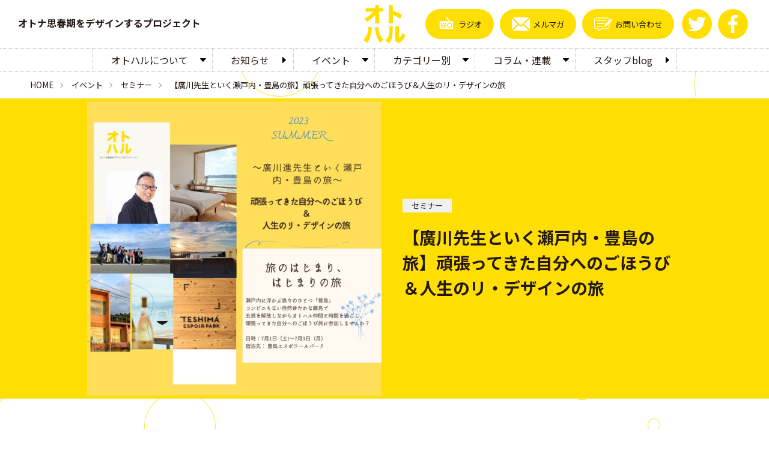

--- FILE ---
content_type: text/html; charset=UTF-8
request_url: https://otoharu.com/2023/05/30/5059/
body_size: 49198
content:
<!DOCTYPE html>
<html>
<head lang="ja">
<meta charset="utf-8">
<meta http-equiv="X-UA-Compatible" content="IE=edge,Chrome=1">
<meta name="viewport" content="width=device-width">
<meta name="format-detection" content="telephone=no">
<title>【廣川先生といく瀬戸内・豊島の旅】頑張ってきた自分へのごほうび＆人生のリ・デザインの旅 &#8211; オトハル &#8211; オトナ思春期をデザインするプロジェクト</title>
<meta name='robots' content='max-image-preview:large' />

<link rel="preconnect" href="https://fonts.googleapis.com"> 
<link rel="preconnect" href="https://fonts.gstatic.com" crossorigin>
<link rel="stylesheet" href="https://fonts.googleapis.com/css2?family=Jost:wght@400;700&family=Noto+Sans+JP:wght@400;700&family=Noto+Serif+JP:wght@400;700&display=swap">

<style id='wp-img-auto-sizes-contain-inline-css' type='text/css'>
img:is([sizes=auto i],[sizes^="auto," i]){contain-intrinsic-size:3000px 1500px}
/*# sourceURL=wp-img-auto-sizes-contain-inline-css */
</style>
<style id='wp-block-library-inline-css' type='text/css'>
:root{--wp-block-synced-color:#7a00df;--wp-block-synced-color--rgb:122,0,223;--wp-bound-block-color:var(--wp-block-synced-color);--wp-editor-canvas-background:#ddd;--wp-admin-theme-color:#007cba;--wp-admin-theme-color--rgb:0,124,186;--wp-admin-theme-color-darker-10:#006ba1;--wp-admin-theme-color-darker-10--rgb:0,107,160.5;--wp-admin-theme-color-darker-20:#005a87;--wp-admin-theme-color-darker-20--rgb:0,90,135;--wp-admin-border-width-focus:2px}@media (min-resolution:192dpi){:root{--wp-admin-border-width-focus:1.5px}}.wp-element-button{cursor:pointer}:root .has-very-light-gray-background-color{background-color:#eee}:root .has-very-dark-gray-background-color{background-color:#313131}:root .has-very-light-gray-color{color:#eee}:root .has-very-dark-gray-color{color:#313131}:root .has-vivid-green-cyan-to-vivid-cyan-blue-gradient-background{background:linear-gradient(135deg,#00d084,#0693e3)}:root .has-purple-crush-gradient-background{background:linear-gradient(135deg,#34e2e4,#4721fb 50%,#ab1dfe)}:root .has-hazy-dawn-gradient-background{background:linear-gradient(135deg,#faaca8,#dad0ec)}:root .has-subdued-olive-gradient-background{background:linear-gradient(135deg,#fafae1,#67a671)}:root .has-atomic-cream-gradient-background{background:linear-gradient(135deg,#fdd79a,#004a59)}:root .has-nightshade-gradient-background{background:linear-gradient(135deg,#330968,#31cdcf)}:root .has-midnight-gradient-background{background:linear-gradient(135deg,#020381,#2874fc)}:root{--wp--preset--font-size--normal:16px;--wp--preset--font-size--huge:42px}.has-regular-font-size{font-size:1em}.has-larger-font-size{font-size:2.625em}.has-normal-font-size{font-size:var(--wp--preset--font-size--normal)}.has-huge-font-size{font-size:var(--wp--preset--font-size--huge)}.has-text-align-center{text-align:center}.has-text-align-left{text-align:left}.has-text-align-right{text-align:right}.has-fit-text{white-space:nowrap!important}#end-resizable-editor-section{display:none}.aligncenter{clear:both}.items-justified-left{justify-content:flex-start}.items-justified-center{justify-content:center}.items-justified-right{justify-content:flex-end}.items-justified-space-between{justify-content:space-between}.screen-reader-text{border:0;clip-path:inset(50%);height:1px;margin:-1px;overflow:hidden;padding:0;position:absolute;width:1px;word-wrap:normal!important}.screen-reader-text:focus{background-color:#ddd;clip-path:none;color:#444;display:block;font-size:1em;height:auto;left:5px;line-height:normal;padding:15px 23px 14px;text-decoration:none;top:5px;width:auto;z-index:100000}html :where(.has-border-color){border-style:solid}html :where([style*=border-top-color]){border-top-style:solid}html :where([style*=border-right-color]){border-right-style:solid}html :where([style*=border-bottom-color]){border-bottom-style:solid}html :where([style*=border-left-color]){border-left-style:solid}html :where([style*=border-width]){border-style:solid}html :where([style*=border-top-width]){border-top-style:solid}html :where([style*=border-right-width]){border-right-style:solid}html :where([style*=border-bottom-width]){border-bottom-style:solid}html :where([style*=border-left-width]){border-left-style:solid}html :where(img[class*=wp-image-]){height:auto;max-width:100%}:where(figure){margin:0 0 1em}html :where(.is-position-sticky){--wp-admin--admin-bar--position-offset:var(--wp-admin--admin-bar--height,0px)}@media screen and (max-width:600px){html :where(.is-position-sticky){--wp-admin--admin-bar--position-offset:0px}}

/*# sourceURL=wp-block-library-inline-css */
</style><style id='wp-block-paragraph-inline-css' type='text/css'>
.is-small-text{font-size:.875em}.is-regular-text{font-size:1em}.is-large-text{font-size:2.25em}.is-larger-text{font-size:3em}.has-drop-cap:not(:focus):first-letter{float:left;font-size:8.4em;font-style:normal;font-weight:100;line-height:.68;margin:.05em .1em 0 0;text-transform:uppercase}body.rtl .has-drop-cap:not(:focus):first-letter{float:none;margin-left:.1em}p.has-drop-cap.has-background{overflow:hidden}:root :where(p.has-background){padding:1.25em 2.375em}:where(p.has-text-color:not(.has-link-color)) a{color:inherit}p.has-text-align-left[style*="writing-mode:vertical-lr"],p.has-text-align-right[style*="writing-mode:vertical-rl"]{rotate:180deg}
/*# sourceURL=https://otoharu.com/wp/wp-includes/blocks/paragraph/style.min.css */
</style>
<style id='global-styles-inline-css' type='text/css'>
:root{--wp--preset--aspect-ratio--square: 1;--wp--preset--aspect-ratio--4-3: 4/3;--wp--preset--aspect-ratio--3-4: 3/4;--wp--preset--aspect-ratio--3-2: 3/2;--wp--preset--aspect-ratio--2-3: 2/3;--wp--preset--aspect-ratio--16-9: 16/9;--wp--preset--aspect-ratio--9-16: 9/16;--wp--preset--color--black: #000000;--wp--preset--color--cyan-bluish-gray: #abb8c3;--wp--preset--color--white: #ffffff;--wp--preset--color--pale-pink: #f78da7;--wp--preset--color--vivid-red: #cf2e2e;--wp--preset--color--luminous-vivid-orange: #ff6900;--wp--preset--color--luminous-vivid-amber: #fcb900;--wp--preset--color--light-green-cyan: #7bdcb5;--wp--preset--color--vivid-green-cyan: #00d084;--wp--preset--color--pale-cyan-blue: #8ed1fc;--wp--preset--color--vivid-cyan-blue: #0693e3;--wp--preset--color--vivid-purple: #9b51e0;--wp--preset--gradient--vivid-cyan-blue-to-vivid-purple: linear-gradient(135deg,rgb(6,147,227) 0%,rgb(155,81,224) 100%);--wp--preset--gradient--light-green-cyan-to-vivid-green-cyan: linear-gradient(135deg,rgb(122,220,180) 0%,rgb(0,208,130) 100%);--wp--preset--gradient--luminous-vivid-amber-to-luminous-vivid-orange: linear-gradient(135deg,rgb(252,185,0) 0%,rgb(255,105,0) 100%);--wp--preset--gradient--luminous-vivid-orange-to-vivid-red: linear-gradient(135deg,rgb(255,105,0) 0%,rgb(207,46,46) 100%);--wp--preset--gradient--very-light-gray-to-cyan-bluish-gray: linear-gradient(135deg,rgb(238,238,238) 0%,rgb(169,184,195) 100%);--wp--preset--gradient--cool-to-warm-spectrum: linear-gradient(135deg,rgb(74,234,220) 0%,rgb(151,120,209) 20%,rgb(207,42,186) 40%,rgb(238,44,130) 60%,rgb(251,105,98) 80%,rgb(254,248,76) 100%);--wp--preset--gradient--blush-light-purple: linear-gradient(135deg,rgb(255,206,236) 0%,rgb(152,150,240) 100%);--wp--preset--gradient--blush-bordeaux: linear-gradient(135deg,rgb(254,205,165) 0%,rgb(254,45,45) 50%,rgb(107,0,62) 100%);--wp--preset--gradient--luminous-dusk: linear-gradient(135deg,rgb(255,203,112) 0%,rgb(199,81,192) 50%,rgb(65,88,208) 100%);--wp--preset--gradient--pale-ocean: linear-gradient(135deg,rgb(255,245,203) 0%,rgb(182,227,212) 50%,rgb(51,167,181) 100%);--wp--preset--gradient--electric-grass: linear-gradient(135deg,rgb(202,248,128) 0%,rgb(113,206,126) 100%);--wp--preset--gradient--midnight: linear-gradient(135deg,rgb(2,3,129) 0%,rgb(40,116,252) 100%);--wp--preset--font-size--small: 13px;--wp--preset--font-size--medium: 20px;--wp--preset--font-size--large: 36px;--wp--preset--font-size--x-large: 42px;--wp--preset--spacing--20: 0.44rem;--wp--preset--spacing--30: 0.67rem;--wp--preset--spacing--40: 1rem;--wp--preset--spacing--50: 1.5rem;--wp--preset--spacing--60: 2.25rem;--wp--preset--spacing--70: 3.38rem;--wp--preset--spacing--80: 5.06rem;--wp--preset--shadow--natural: 6px 6px 9px rgba(0, 0, 0, 0.2);--wp--preset--shadow--deep: 12px 12px 50px rgba(0, 0, 0, 0.4);--wp--preset--shadow--sharp: 6px 6px 0px rgba(0, 0, 0, 0.2);--wp--preset--shadow--outlined: 6px 6px 0px -3px rgb(255, 255, 255), 6px 6px rgb(0, 0, 0);--wp--preset--shadow--crisp: 6px 6px 0px rgb(0, 0, 0);}:where(.is-layout-flex){gap: 0.5em;}:where(.is-layout-grid){gap: 0.5em;}body .is-layout-flex{display: flex;}.is-layout-flex{flex-wrap: wrap;align-items: center;}.is-layout-flex > :is(*, div){margin: 0;}body .is-layout-grid{display: grid;}.is-layout-grid > :is(*, div){margin: 0;}:where(.wp-block-columns.is-layout-flex){gap: 2em;}:where(.wp-block-columns.is-layout-grid){gap: 2em;}:where(.wp-block-post-template.is-layout-flex){gap: 1.25em;}:where(.wp-block-post-template.is-layout-grid){gap: 1.25em;}.has-black-color{color: var(--wp--preset--color--black) !important;}.has-cyan-bluish-gray-color{color: var(--wp--preset--color--cyan-bluish-gray) !important;}.has-white-color{color: var(--wp--preset--color--white) !important;}.has-pale-pink-color{color: var(--wp--preset--color--pale-pink) !important;}.has-vivid-red-color{color: var(--wp--preset--color--vivid-red) !important;}.has-luminous-vivid-orange-color{color: var(--wp--preset--color--luminous-vivid-orange) !important;}.has-luminous-vivid-amber-color{color: var(--wp--preset--color--luminous-vivid-amber) !important;}.has-light-green-cyan-color{color: var(--wp--preset--color--light-green-cyan) !important;}.has-vivid-green-cyan-color{color: var(--wp--preset--color--vivid-green-cyan) !important;}.has-pale-cyan-blue-color{color: var(--wp--preset--color--pale-cyan-blue) !important;}.has-vivid-cyan-blue-color{color: var(--wp--preset--color--vivid-cyan-blue) !important;}.has-vivid-purple-color{color: var(--wp--preset--color--vivid-purple) !important;}.has-black-background-color{background-color: var(--wp--preset--color--black) !important;}.has-cyan-bluish-gray-background-color{background-color: var(--wp--preset--color--cyan-bluish-gray) !important;}.has-white-background-color{background-color: var(--wp--preset--color--white) !important;}.has-pale-pink-background-color{background-color: var(--wp--preset--color--pale-pink) !important;}.has-vivid-red-background-color{background-color: var(--wp--preset--color--vivid-red) !important;}.has-luminous-vivid-orange-background-color{background-color: var(--wp--preset--color--luminous-vivid-orange) !important;}.has-luminous-vivid-amber-background-color{background-color: var(--wp--preset--color--luminous-vivid-amber) !important;}.has-light-green-cyan-background-color{background-color: var(--wp--preset--color--light-green-cyan) !important;}.has-vivid-green-cyan-background-color{background-color: var(--wp--preset--color--vivid-green-cyan) !important;}.has-pale-cyan-blue-background-color{background-color: var(--wp--preset--color--pale-cyan-blue) !important;}.has-vivid-cyan-blue-background-color{background-color: var(--wp--preset--color--vivid-cyan-blue) !important;}.has-vivid-purple-background-color{background-color: var(--wp--preset--color--vivid-purple) !important;}.has-black-border-color{border-color: var(--wp--preset--color--black) !important;}.has-cyan-bluish-gray-border-color{border-color: var(--wp--preset--color--cyan-bluish-gray) !important;}.has-white-border-color{border-color: var(--wp--preset--color--white) !important;}.has-pale-pink-border-color{border-color: var(--wp--preset--color--pale-pink) !important;}.has-vivid-red-border-color{border-color: var(--wp--preset--color--vivid-red) !important;}.has-luminous-vivid-orange-border-color{border-color: var(--wp--preset--color--luminous-vivid-orange) !important;}.has-luminous-vivid-amber-border-color{border-color: var(--wp--preset--color--luminous-vivid-amber) !important;}.has-light-green-cyan-border-color{border-color: var(--wp--preset--color--light-green-cyan) !important;}.has-vivid-green-cyan-border-color{border-color: var(--wp--preset--color--vivid-green-cyan) !important;}.has-pale-cyan-blue-border-color{border-color: var(--wp--preset--color--pale-cyan-blue) !important;}.has-vivid-cyan-blue-border-color{border-color: var(--wp--preset--color--vivid-cyan-blue) !important;}.has-vivid-purple-border-color{border-color: var(--wp--preset--color--vivid-purple) !important;}.has-vivid-cyan-blue-to-vivid-purple-gradient-background{background: var(--wp--preset--gradient--vivid-cyan-blue-to-vivid-purple) !important;}.has-light-green-cyan-to-vivid-green-cyan-gradient-background{background: var(--wp--preset--gradient--light-green-cyan-to-vivid-green-cyan) !important;}.has-luminous-vivid-amber-to-luminous-vivid-orange-gradient-background{background: var(--wp--preset--gradient--luminous-vivid-amber-to-luminous-vivid-orange) !important;}.has-luminous-vivid-orange-to-vivid-red-gradient-background{background: var(--wp--preset--gradient--luminous-vivid-orange-to-vivid-red) !important;}.has-very-light-gray-to-cyan-bluish-gray-gradient-background{background: var(--wp--preset--gradient--very-light-gray-to-cyan-bluish-gray) !important;}.has-cool-to-warm-spectrum-gradient-background{background: var(--wp--preset--gradient--cool-to-warm-spectrum) !important;}.has-blush-light-purple-gradient-background{background: var(--wp--preset--gradient--blush-light-purple) !important;}.has-blush-bordeaux-gradient-background{background: var(--wp--preset--gradient--blush-bordeaux) !important;}.has-luminous-dusk-gradient-background{background: var(--wp--preset--gradient--luminous-dusk) !important;}.has-pale-ocean-gradient-background{background: var(--wp--preset--gradient--pale-ocean) !important;}.has-electric-grass-gradient-background{background: var(--wp--preset--gradient--electric-grass) !important;}.has-midnight-gradient-background{background: var(--wp--preset--gradient--midnight) !important;}.has-small-font-size{font-size: var(--wp--preset--font-size--small) !important;}.has-medium-font-size{font-size: var(--wp--preset--font-size--medium) !important;}.has-large-font-size{font-size: var(--wp--preset--font-size--large) !important;}.has-x-large-font-size{font-size: var(--wp--preset--font-size--x-large) !important;}
/*# sourceURL=global-styles-inline-css */
</style>

<style id='classic-theme-styles-inline-css' type='text/css'>
/*! This file is auto-generated */
.wp-block-button__link{color:#fff;background-color:#32373c;border-radius:9999px;box-shadow:none;text-decoration:none;padding:calc(.667em + 2px) calc(1.333em + 2px);font-size:1.125em}.wp-block-file__button{background:#32373c;color:#fff;text-decoration:none}
/*# sourceURL=/wp-includes/css/classic-themes.min.css */
</style>
<link rel='stylesheet' id='contact-form-7-css' href='https://otoharu.com/wp/wp-content/plugins/contact-form-7/includes/css/styles.css?ver=6.1.4' type='text/css' media='all' />
<link rel='stylesheet' id='reset-style-css' href='https://otoharu.com/wp/wp-content/themes/otoharu2023/css/reset.css?ver=6.9' type='text/css' media='all' />
<link rel='stylesheet' id='editor-style-css' href='https://otoharu.com/wp/wp-content/themes/otoharu2023/editor.css?ver=6.9' type='text/css' media='all' />
<link rel='stylesheet' id='sitecommon-style-css' href='https://otoharu.com/wp/wp-content/themes/otoharu2023/css/jquery.siteCommon.css?ver=6.9' type='text/css' media='all' />
<link rel='stylesheet' id='carousel-style-css' href='https://otoharu.com/wp/wp-content/themes/otoharu2023/css/jquery.hvSlider.css?ver=6.9' type='text/css' media='all' />
<link rel='stylesheet' id='form-style-css' href='https://otoharu.com/wp/wp-content/themes/otoharu2023/css/jquery.inputForm.css?ver=6.9' type='text/css' media='all' />
<link rel='stylesheet' id='wp-style-css' href='https://otoharu.com/wp/wp-content/themes/otoharu2023/css/post.css?ver=6.9' type='text/css' media='all' />
<link rel='stylesheet' id='site-style-css' href='https://otoharu.com/wp/wp-content/themes/otoharu2023/style.css?ver=20260114' type='text/css' media='all' />

<!-- start SEO Params()-->
<title>【廣川先生といく瀬戸内・豊島の旅】頑張ってきた自分へのごほうび＆人生のリ・デザインの旅 : セミナー : オトハル - オトナ思春期をデザインするプロジェクト</title>
<meta name="description" content="法政大学キャリアデザイン学部教授・廣川進先生と行く、「人生のリ・デザインの旅」企画です！テーマは『旅のはじまり、はじまりの旅』。 オトハルラジオを通じて、この時期に必要な考え方をいつもアドバイスをくださっている廣川先生。 [&hellip;]">
<link rel="canonical" href="https://otoharu.com/2023/05/30/5059/">

<!-- start OGP -->
<meta property="og:locale" content="ja_JP">
<meta property="og:type" content="article">
<meta property="og:site_name" content="オトハル - オトナ思春期をデザインするプロジェクト">
<meta property="og:title" content="【廣川先生といく瀬戸内・豊島の旅】頑張ってきた自分へのごほうび＆人生のリ・デザインの旅">
<meta property="og:url" content="https://otoharu.com/2023/05/30/5059/">
<meta property="og:description" content="法政大学キャリアデザイン学部教授・廣川進先生と行く、「人生のリ・デザインの旅」企画です！テーマは『旅のはじまり、はじまりの旅』。 オトハルラジオを通じて、この時期に必要な考え方をいつもアドバイスをくださっている廣川先生。 [&hellip;]">
<meta property="og:image" content="https://otoharu.com/wp/wp-content/uploads/2023/05/349442160_752663489934322_5611041377124714666_n.jpg">
<!-- end OGP -->


<!-- start Twitter -->
<meta name="twitter:card" content="summary_large_image">
<meta name="twitter:site" content="@_otoharu_">
<!-- end Twitter -->

<!-- start Facebook -->
<meta property="article:publisher" content="https://www.facebook.com/otoharu">
<meta property="fb:app_id" content="572332666263006">
<meta property="fb:admins" content="100002141657480">
<!-- end Facebook -->
<!-- end SEO Params()-->

<script type="text/javascript" src="https://otoharu.com/wp/wp-includes/js/jquery/jquery.min.js?ver=3.7.1" id="jquery-core-js"></script>
<script type="text/javascript" src="https://otoharu.com/wp/wp-includes/js/jquery/jquery-migrate.min.js?ver=3.4.1" id="jquery-migrate-js"></script>
<link rel="icon" href="https://otoharu.com/wp/wp-content/uploads/2023/05/logo.svg" sizes="32x32" />
<link rel="icon" href="https://otoharu.com/wp/wp-content/uploads/2023/05/logo.svg" sizes="192x192" />
<link rel="apple-touch-icon" href="https://otoharu.com/wp/wp-content/uploads/2023/05/logo.svg" />
<meta name="msapplication-TileImage" content="https://otoharu.com/wp/wp-content/uploads/2023/05/logo.svg" />

<!-- start google tag (gtag.js) -->
<script async src="https://www.googletagmanager.com/gtag/js?id=G-Y3REELFJK3"></script>
<script>
  window.dataLayer = window.dataLayer || [];
  function gtag(){dataLayer.push(arguments);}
  gtag('js', new Date());
  gtag('config', 'G-Y3REELFJK3');
</script>
<!-- end google tag (gtag.js) -->

</head>
<body class="wp-singular post-template-default single single-post postid-5059 single-format-standard wp-theme-otoharu2023 topHeader">

<!-- start site common header -->
<header id="header" class="siteHeader">
<h1 class="siteHeaderTitle hasLogo"><a href="https://otoharu.com/" rel="home" title="オトハル - オトナ思春期をデザインするプロジェクト"><img src="https://otoharu.com/wp/wp-content/themes/otoharu2023/img/logo.svg" alt="オトハル - オトナ思春期をデザインするプロジェクト"></a></h1>
<h2 class="siteHeaderCatch">オトナ思春期をデザインするプロジェクト</h2>
<div class="siteHumberger"><a><span><span></span><span></span><span></span></span></a></div>
<div class="siteHeaderMenu">
<div class="siteHeaderMenuInner">

<!-- start site main nav -->
<nav class="siteNav main"><ul>
<li class="about hasChild"><a href="https://otoharu.com/about/" title="オトハルについて">オトハルについて</a>
  <div><ul>
  <li class="about  parent"><a href="https://otoharu.com/about/" title="オトハルについて">オトハルについて</a></li>
  <li class="protomo"><a href="https://otoharu.com/about/protomo/" title="プロ友とは？">プロ友とは？</a></li>
  <li class="project"><a href="https://otoharu.com/about/project/" title="オトハル世代の方々と">オトハル世代の方々と</a></li>
  <li class="collaboration"><a href="https://otoharu.com/about/collaboration/" title="企業・行政の方々との活動実績">企業・行政の方々との活動実績</a></li>
  <li class="company"><a href="https://otoharu.com/about/company/" title="メンバー・法人概要">メンバー・法人概要</a></li>
  </ul></div>
</li>
<li class="info"><a href="https://otoharu.com/category/info/" title="お知らせ">お知らせ</a></li>
<li class="event hasChild"><a href="https://otoharu.com/category/event/" title="イベント">イベント</a>
  <div><ul>
  <li class="event  parent"><a href="https://otoharu.com/category/event/" title="イベント">イベント</a></li>
  <li class="otoharu-juku"><a href="https://otoharu.com/category/event/otoharu-juku/" title="オトハル塾">オトハル塾</a></li>
  <li class="seminar"><a href="https://otoharu.com/category/event/seminar/" title="セミナー">セミナー</a></li>
  </ul></div>
</li>
<li class="cat hasChild"><a href="https://otoharu.com/category/cat/" title="カテゴリー別">カテゴリー別</a>
  <div><ul>
  <li class="cat  parent"><a href="https://otoharu.com/category/cat/" title="カテゴリー別">カテゴリー別</a></li>
  <li class="health"><a href="https://otoharu.com/category/cat/health/" title="健康">健康</a></li>
  <li class="beauty"><a href="https://otoharu.com/category/cat/beauty/" title="美容">美容</a></li>
  <li class="money"><a href="https://otoharu.com/category/cat/money/" title="お金">お金</a></li>
  <li class="life"><a href="https://otoharu.com/category/cat/life/" title="生活">生活</a></li>
  <li class="intelligence"><a href="https://otoharu.com/category/cat/intelligence/" title="知性">知性</a></li>
  </ul></div>
</li>
<li class="column hasChild"><a href="https://otoharu.com/category/column/" title="コラム・連載">コラム・連載</a>
  <div><ul>
  <li class="column  parent"><a href="https://otoharu.com/category/column/" title="コラム・連載">コラム・連載</a></li>
  <li class="pouch-check"><a href="https://otoharu.com/category/column/pouch-check/" title="ポーチの中、ちょっとみせて？">ポーチの中、ちょっとみせて？</a></li>
  <li class="recommended-books"><a href="https://otoharu.com/category/column/recommended-books/" title="わたしからあなたへ、おすすめの一冊">わたしからあなたへ、おすすめの一冊</a></li>
  <li class="art-trip"><a href="https://otoharu.com/category/column/art-trip/" title="ちんまなとアートの旅へ">ちんまなとアートの旅へ</a></li>
  <li class="year-end-cleaning"><a href="https://otoharu.com/category/column/year-end-cleaning/" title="年末大掃除のはじめ方">年末大掃除のはじめ方</a></li>
  <li class="anesan-nikki"><a href="https://otoharu.com/category/column/anesan-nikki/" title="姐さん日記">姐さん日記</a></li>
  <li class="100yearlife"><a href="https://otoharu.com/category/column/100yearlife/" title="いきなり人生100年時代って言われれても、どーすんねん？">いきなり人生100年時代って言われれても、どーすんねん？</a></li>
  <li class="otokono-otonashishunki"><a href="https://otoharu.com/category/column/otokono-otonashishunki/" title="男のオトナの思春期 男の変わりドキ！">男のオトナの思春期 男の変わりドキ！</a></li>
  <li class="asako"><a href="https://otoharu.com/category/column/asako/" title="今週の勇気とユーモア！ by 麻子">今週の勇気とユーモア！ by 麻子</a></li>
  <li class="productinfo"><a href="https://otoharu.com/category/column/productinfo/" title="コレ知ってる？！オトハル世代へ～オススメ商品情報">コレ知ってる？！オトハル世代へ～オススメ商品情報</a></li>
  <li class="hiroshi-kaigo"><a href="https://otoharu.com/category/column/hiroshi-kaigo/" title="父ヒロシの笑う介護">父ヒロシの笑う介護</a></li>
  <li class="frog"><a href="https://otoharu.com/category/column/frog/" title="Dr.きゃえるの ビューティードリル">Dr.きゃえるの ビューティードリル</a></li>
  <li class="otohealth"><a href="https://otoharu.com/category/column/otohealth/" title="オトハル健康シリーズ">オトハル健康シリーズ</a></li>
  <li class="excersise"><a href="https://otoharu.com/category/column/excersise/" title="永田京子のごきげんエクササイズ">永田京子のごきげんエクササイズ</a></li>
  <li class="protomo-teach"><a href="https://otoharu.com/category/column/protomo-teach/" title="教えて プロ友さん">教えて プロ友さん</a></li>
  </ul></div>
</li>
<li class="staff-blog"><a href="https://otoharu.com/category/staff-blog/" title="スタッフblog">スタッフblog</a></li>
</ul></nav>
<!-- end site main nav -->


<!-- start contact navigation -->
<nav class="siteNav icon contact"><ul>
<li class="radio"><a href="https://stand.fm/channels/5f6e86eef04555115d629b3f" title="オトハルラジオ『三三五五』" target="_blank"><dl><dt><svg viewBox="0 0 40 40"><use xlink:href="#svg-radio"></use></svg></dt><dd>ラジオ</dd></dl></a></li>
<li class="newsletter"><a href="https://otoharu.com/category/newsletter/" title="メルマガ"><dl><dt><svg viewBox="0 0 40 40"><use xlink:href="#svg-mail"></use></svg></dt><dd>メルマガ</dd></dl></a></li>
<li class="contact"><a href="https://otoharu.com/contact/" title="お問い合わせ"><dl><dt><svg viewBox="0 0 40 40"><use xlink:href="#svg-form"></use></svg></dt><dd>お問い合わせ</dd></dl></a></li>
</ul></nav>
<!-- end contact navigation -->


<!-- start site sns navigation -->
<nav class="siteNav icon sns"><ul>
<li class="twitter"><a href="https://twitter.com/_otoharu_" target="_blank" title="twitter"><dl><dt><svg viewBox="0 0 40 40"><use xlink:href="#svg-twitter"></use></svg></dt><dd>twitter</dd></dl></a></li>
<li class="facebook"><a href="https://www.facebook.com/otoharu" target="_blank" title="facebook"><dl><dt><svg viewBox="0 0 40 40"><use xlink:href="#svg-facebook"></use></svg></dt><dd>facebook</dd></dl></a></li>
</ul></nav>
<!-- end site sns navigation -->

</div>
</div>
</header>
<!-- end site common header -->


<!-- start site main -->

<!-- start site bread climb -->
<div id="" class="siteBread">
<ul>
<li class="home"><a href="https://otoharu.com/">HOME</a></li>
<li class="event"><a href="https://otoharu.com/category/event/">イベント</a></li>
<li class="seminar"><a href="https://otoharu.com/category/event/seminar/">セミナー</a></li>
<li class="here">【廣川先生といく瀬戸内・豊島の旅】頑張ってきた自分へのごほうび＆人生のリ・デザインの旅</li>
</ul>
</div>
<!-- end site bread climb -->

<main id="" class="siteMain single %e3%80%90%e5%bb%a3%e5%b7%9d%e5%85%88%e7%94%9f%e3%81%a8%e3%81%84%e3%81%8f%e7%80%ac%e6%88%b8%e5%86%85%e3%83%bb%e8%b1%8a%e5%b3%b6%e3%81%ae%e6%97%85%e3%80%91%e9%a0%91%e5%bc%b5%e3%81%a3%e3%81%a6%e3%81%8d category-seminar category-event">



<!-- start single article -->
<article id="post-5059" class="single post-5059 post type-post status-publish format-standard has-post-thumbnail hentry category-seminar">
<div class="postInner">

<header class="postHeader">
<div class="postHeaderInner">
<div class="postHeaderImage"><img width="640" height="640" src="https://otoharu.com/wp/wp-content/uploads/2023/05/349442160_752663489934322_5611041377124714666_n.jpg" class="attachment-large size-large wp-post-image" alt="" decoding="async" fetchpriority="high" srcset="https://otoharu.com/wp/wp-content/uploads/2023/05/349442160_752663489934322_5611041377124714666_n.jpg 640w, https://otoharu.com/wp/wp-content/uploads/2023/05/349442160_752663489934322_5611041377124714666_n-500x500.jpg 500w" sizes="(max-width: 640px) 100vw, 640px" /></div>
<div class="postHeaderText">
<div class="postCategories"><ul>
<li class="seminar main"><a href="https://otoharu.com/category/event/seminar/">セミナー</a></li>
</ul></div>
<h1 class="postTitle">【廣川先生といく瀬戸内・豊島の旅】頑張ってきた自分へのごほうび＆人生のリ・デザインの旅</h1>
</div>
</div>
</header>
<div class="postContent richEdit">

<p>法政大学キャリアデザイン学部教授・廣川進先生と行く、「人生のリ・デザインの旅」企画です！<br>テーマは『旅のはじまり、はじまりの旅』。</p>



<p>オトハルラジオを通じて、この時期に必要な考え方をいつもアドバイスをくださっている廣川先生。<br>人生を見つめ直すには、何かを変えることが必要…と教えてくださいます。</p>



<p>「環境」「新しい人との関わり」「時間の配分」…などなど。<br>そんなきっかけになる“自分へのごほうび旅”を、廣川先生と企画しました。</p>



<p>一人旅をしたことがない…、少し立ち止まって休みたい…、理由はなんでもO.K。<br>どんな方も大歓迎です！</p>



<p>旅先は、瀬戸内の豊島。<br>オトハル代表・みよしが館長を務める「豊島エスポワールパーク」で、五感を解放しながらオトハル仲間と時間を過ごす旅です。</p>



<p>同じ想いを抱えるオトハル仲間と語らい、瀬戸内の海、自然に触れて自分を見つめ直しながら過ごします。</p>



<p>＜旅のメニュー＞───<br>・廣川先生とのワークショップ：<br>「人生のリ・デザインplanningシート」<br>・豊島に移住した人たちのトークセッション<br>・瀬戸内の美味しい食材を使った料理を食べながらの語り合いなど<br>───────────</p>



<p>また、中1日は自由時間です。<br>豊島を観光したり、artに触れたり、海を眺めたり…自分の思うままに過ごします。<br>頑張ってきた自分へのごほうび旅に参加しませんか？</p>



<p>講師／　廣川 進　先生（法政大学キャリアデザイン学部教授）のご紹介</p>



<p>日本キャリア・カウンセリング学会会長、公認心理師　　臨床心理士、シニア産業カウンセラー、2級キャリア・コンサルティング技能士</p>



<p>＜経歴＞<br>ベネッセコーポレーション勤務18年。<br>ひよこクラブ創刊メンバー（オトハルのみよしと一緒に）。<br>自らの経験から中年危機、定年危機が主要な研究テーマ。<br>オトハルラジオで大人気だった廣川先生がゲストの回<br>「大学の先生に人生のリ・デザインに繋がる中年危機の話を聴いてみた」も合わせてお聴きくださいませ。<br><a href="https://l.facebook.com/l.php?u=https%3A%2F%2Fstand.fm%2Fepisodes%2F6139b5004a8aba00068fb329%3Ffbclid%3DIwAR2VeUB67V8umjo62FoEabHp09UYCDEP91dVC0-NW5KIVoLlYQkU18ot8h0&amp;h=AT3G2meRjiHkG1ZlgEylamLSrQJ0t-Afw3C4SRNUAfKk93qHaME9vL6yCB0lP8VqiS0db8WOUXcPP9ttycYY8OwlNANJi8dvabgDNjBCPZnCM9WKoQDxvTO3IKyH6RgPfVH8&amp;__tn__=q&amp;c[0]=AT3_9d5O8ujvrS-mE5I3rBggJzZ4DZoEa-FCgC7OZBwXtctmZYuLf5OHfLxAUHTjQBcxdgVrxS_3avTxynmFOZ3GimDf1g_jXCRnNIdsDpBiPm4Jh9llIZNDWQV7f2CTpzTK2gww_1zFOTpZKHFA-IlXEHCS" rel="noreferrer noopener" target="_blank">https://stand.fm/episodes/6139b5004a8aba00068fb329</a></p>



<p>瀬戸内の豊島（てしま）とは<br><a href="https://l.facebook.com/l.php?u=https%3A%2F%2Fteshima-navi.jp%2F%3Ffbclid%3DIwAR3J4-sDBa2Jci0-_pad_qAz8D5oj1L3D4Y_TCTTfD6CsHXrEnizzehcZ8c&amp;h=AT0bHeBG9PCqd7vBB5O05naxHEuFIX2NFGukmnGLFBgKQbLaPKJnGcBTzFX5gevYbu3Ath0R-rwiaEWXAC4wgIuzdjvkQC___Krjz7FddB8r9HpxyG2Lm6PkIoHwYhBLx1B9&amp;__tn__=q&amp;c[0]=AT3_9d5O8ujvrS-mE5I3rBggJzZ4DZoEa-FCgC7OZBwXtctmZYuLf5OHfLxAUHTjQBcxdgVrxS_3avTxynmFOZ3GimDf1g_jXCRnNIdsDpBiPm4Jh9llIZNDWQV7f2CTpzTK2gww_1zFOTpZKHFA-IlXEHCS" rel="noreferrer noopener" target="_blank">https://teshima-navi.jp/</a><br><a href="https://l.facebook.com/l.php?u=https%3A%2F%2Fsetouchi-artfest.jp%2Fartworks-artists%2Fartworks%2Fteshima%2F%3Ffbclid%3DIwAR0-v2yWN_IR1HeD8up6Od4D1dxWGKcx7BivTR8-NrAYYujNwTVSk3Er5AQ&amp;h=AT1bmNzxvyycUAwoGMSnVjUHnLNmJx0_8u97LibLxF3lFiLz_IaosHWZXbIK6xUlihP2bspSFdzIzuHtrHL0Rio3_EWhebRrE0v3lT8uv1agPQwsE-YTNbAS2xbqCzbr8aln&amp;__tn__=q&amp;c[0]=AT3_9d5O8ujvrS-mE5I3rBggJzZ4DZoEa-FCgC7OZBwXtctmZYuLf5OHfLxAUHTjQBcxdgVrxS_3avTxynmFOZ3GimDf1g_jXCRnNIdsDpBiPm4Jh9llIZNDWQV7f2CTpzTK2gww_1zFOTpZKHFA-IlXEHCS" rel="noreferrer noopener" target="_blank">https://setouchi-artfest.jp/artworks&#8230;/artworks/teshima/</a></p>



<p>◆◆旅の概要◆◆◆◆◆◆◆◆◆◆◆◆<br>日時：7月1日（土）16:00　～　7月3日（月）10:00<br>宿泊先：『 豊島エスポワールパーク』<br><a href="https://l.facebook.com/l.php?u=https%3A%2F%2Fteshimaespo.com%2F%3Ffbclid%3DIwAR0-v2yWN_IR1HeD8up6Od4D1dxWGKcx7BivTR8-NrAYYujNwTVSk3Er5AQ&amp;h=AT2lwxv-f5Yx_E8ErMI0A8mk3dHsgwXT6PFTjMahWWY36_-8uUqf15gSEg9d2L63t6lieKE5fkWxzNUz3-VlF4ZjFiwP_XAG5QGEElvN2Qt5DNvI3wa6pJM1NCvemkdw4WWw&amp;__tn__=q&amp;c[0]=AT3_9d5O8ujvrS-mE5I3rBggJzZ4DZoEa-FCgC7OZBwXtctmZYuLf5OHfLxAUHTjQBcxdgVrxS_3avTxynmFOZ3GimDf1g_jXCRnNIdsDpBiPm4Jh9llIZNDWQV7f2CTpzTK2gww_1zFOTpZKHFA-IlXEHCS" rel="noreferrer noopener" target="_blank">https://teshimaespo.com/</a><br>参加費：65,000円（税込）</p>



<p>　＜参加費用に含まれるもの＞<br>　　・宿泊代、食事代（夕食2回・朝食2回）<br>　　・プログラム参加費<br>　　・廣川先生のキャリアカウンセリング費／30分程度（希望者）</p>



<p>定員：20名（最少催行人数10名）</p>



<p>締切日：定員になり次第締め切らせていただきます</p>



<p>◆◆応募方法◆◆◆◆◆◆◆◆◆◆◆◆◆◆◆◆</p>



<p>◆参加までの手順<br>下記必要事項を記載の上、お早めにメールをお願いします。</p>



<p>＜お申込み＞<br>※申し込み先：staff@otoharu.com<br>※お申込み時の必要事項</p>



<p>――――以下をコピー＆記入――――――<br>『廣川進先生と行く瀬戸内の旅』に参加します。<br>名前：<br>人数：<br>同伴者氏名：<br>電話番号：<br>mailアドレス：<br>食物アレルギー：<br>その他、お問い合わせ・ご要望があれば&#8230;<br>―――――――――――――――――――</p>



<p>お問合せは、下記メールアドレスへお願いします。<br>お問い合わせ: staff@otoharu.com<br>オトハル／すみよし宛</p>



<p>【主催】<br>40代50代のココロとカラダと暮らしの変化を応援する<br>オトナ思春期をデザインするプロジェクト　通称　オトハル<br><a rel="noreferrer noopener" href="https://l.facebook.com/l.php?u=https%3A%2F%2Fotoharu.com%2F%3Ffbclid%3DIwAR0yvGqVEtmytPNwgLVeTlIAkGWOlia71mKvowwgxeQOPv923oSN1Kk3mQY&amp;h=AT1BIkwTDzMvHPRZwa4ce30RVFhLFU3QNxs_DpAze4E8a608ys2oA0e4k5RouyeKHj0ycBuaoNp0Byn-nvrlDWVcgcwJEUgsP5YKzPq--XiiH-chxB7jvaCwLRAiGC6gCEXy&amp;__tn__=q&amp;c[0]=AT3_9d5O8ujvrS-mE5I3rBggJzZ4DZoEa-FCgC7OZBwXtctmZYuLf5OHfLxAUHTjQBcxdgVrxS_3avTxynmFOZ3GimDf1g_jXCRnNIdsDpBiPm4Jh9llIZNDWQV7f2CTpzTK2gww_1zFOTpZKHFA-IlXEHCS" target="_blank">https://otoharu.com/</a></p>
</div>
</div>
</article>
<!-- end single article -->



</main>
<!-- end site main -->


<!-- start site footer -->
<footer id="footer" class="siteFooter">
<div class="siteFooterInner">

<!-- start site sub nav -->
<nav class="siteNav sub"><ul>
<li class="pp"><a href="https://otoharu.com/pp/" title="個人情報の取り扱いについて">個人情報の取り扱いについて</a></li>
<li class="commerce"><a href="https://otoharu.com/commerce/" title="特定商取引法に関する表記">特定商取引法に関する表記</a></li>
<li class="company"><a href="https://otoharu.com/about/company/" title="メンバー・法人概要">メンバー・法人概要</a></li>
<li class="contact"><a href="https://otoharu.com/contact/" title="お問い合わせ">お問い合わせ</a></li>
</ul></nav>
<!-- end site sub nav -->


<!-- start site sns navigation -->
<nav class="siteNav icon sns"><ul>
<li class="twitter"><a href="https://twitter.com/_otoharu_" target="_blank" title="twitter"><dl><dt><svg viewBox="0 0 40 40"><use xlink:href="#svg-twitter"></use></svg></dt><dd>twitter</dd></dl></a></li>
<li class="facebook"><a href="https://www.facebook.com/otoharu" target="_blank" title="facebook"><dl><dt><svg viewBox="0 0 40 40"><use xlink:href="#svg-facebook"></use></svg></dt><dd>facebook</dd></dl></a></li>
</ul></nav>
<!-- end site sns navigation -->

<div class="copyright"><span>Copyright </span>&copy; オトハル<span> All Rights Reserved.</span></div>
</div>
</footer>
<!-- end site footer -->


<!-- start parallax -->
<div class="parallax parallax--type01 js--parallax" data-parallax="0.18"></div>
<div class="parallax parallax--type02 js--parallax" data-parallax="0.36"></div>
<div class="parallax parallax--type03 js--parallax" data-parallax="0.54"></div>
<!-- end parallax -->


<!-- start site svg group -->
<svg xmlns="http://www.w3.org/2000/svg" xmlns:xlink="http://www.w3.org/1999/xlink" class="siteSVG">
<defs>

<linearGradient id="grad_instagram" gradientUnits="userSpaceOnUse" x1="2.9375" y1="4.9375" x2="37.0625" y2="39.0625" gradientTransform="matrix(1 0 0 -1 0 42)">
  <stop  offset="0" style="stop-color:#FFE355"/>
  <stop  offset="0.2453" style="stop-color:#E56176"/>
  <stop  offset="0.7246" style="stop-color:#9A3889"/>
  <stop  offset="1" style="stop-color:#4C00E9"/>
</linearGradient>

<symbol id="svg-humberger" viewBox="0 0 40 40">
<path d="M38,7H2C0.9,7,0,6.1,0,5s0.9-2,2-2h36c1.1,0,2,0.9,2,2S39.1,7,38,7z M40,35c0-1.1-0.9-2-2-2H2c-1.1,0-2,0.9-2,2 c0,1.1,0.9,2,2,2h36C39.1,37,40,36.1,40,35z M40,20c0-1.1-0.9-2-2-2H2c-1.1,0-2,0.9-2,2s0.9,2,2,2h36C39.1,22,40,21.1,40,20z"/>
</symbol>

<symbol id="svg-twitter" viewBox="0 0 40 40">
<path d="M12.6,36.3c15.1,0,23.3-12.5,23.3-23.3c0-0.4,0-0.7,0-1.1c1.6-1.2,3-2.6,4.1-4.2 c-1.5,0.7-3.1,1.1-4.7,1.3c1.7-1,3-2.6,3.6-4.5c-1.6,0.9-3.3,1.6-5.2,2c-1.5-1.6-3.6-2.6-6-2.6c-4.5,0-8.2,3.7-8.2,8.2 c0,0.6,0.1,1.3,0.2,1.9c-6.8-0.3-12.9-3.6-16.9-8.6C2.1,6.5,1.7,7.9,1.7,9.4c0,2.8,1.4,5.4,3.7,6.8c-1.3,0-2.6-0.4-3.7-1 c0,0,0,0.1,0,0.1c0,4,2.8,7.3,6.6,8c-0.7,0.2-1.4,0.3-2.2,0.3c-0.5,0-1-0.1-1.5-0.1c1,3.3,4.1,5.6,7.7,5.7C9.3,31.4,5.8,32.7,2,32.7 c-0.7,0-1.3,0-2-0.1C3.6,34.9,7.9,36.3,12.6,36.3"/>
</symbol>

<symbol id="svg-facebook" viewBox="0 0 40 40">
<path d="M23,40V21.8h6.1l0.9-7.1h-7v-4.5c0-2.1,0.6-3.5,3.5-3.5h3.8V0.3C29.6,0.2,27.4,0,24.8,0c-5.4,0-9.2,3.3-9.2,9.4 v5.2H9.5v7.1h6.1V40H23z"/>
</symbol>

<symbol id="svg-instagram" viewBox="0 0 40 40">
<g fill="url(#grad_instagram)">
  <path d="M29,0H11C4.9,0,0,4.9,0,11v18c0,6,4.9,11,11,11h18c6,0,11-5,11-11V11C40,4.9,35,0,29,0z M20,30.3 c-5.7,0-10.3-4.6-10.3-10.3S14.3,9.7,20,9.7S30.3,14.3,30.3,20S25.7,30.3,20,30.3z M30.7,11.8c-1.4,0-2.5-1.1-2.5-2.5 c0-1.4,1.1-2.5,2.5-2.5c1.4,0,2.5,1.2,2.5,2.5C33.2,10.7,32.1,11.8,30.7,11.8z M20,13.4c-3.6,0-6.6,3-6.6,6.6s3,6.6,6.6,6.6 s6.6-3,6.6-6.6S23.6,13.4,20,13.4z"/>
</g>
</symbol>

<symbol id="svg-youtube" viewBox="0 0 40 40">
<path d="M40,20c0,0,0,6.5-0.8,9.6c-0.5,1.7-1.8,3.1-3.5,3.5C32.5,34,20,34,20,34S7.5,34,4.4,33.2 c-1.7-0.5-3.1-1.8-3.5-3.5C0,26.5,0,20,0,20s0-6.5,0.8-9.6c0.5-1.7,1.8-3.1,3.5-3.5C7.5,6,20,6,20,6s12.5,0,15.6,0.8 c1.7,0.5,3.1,1.8,3.5,3.5C40,13.5,40,20,40,20z M16,26l10.4-6L16,14V26z"/>
</symbol>

<symbol id="svg-line" viewBox="0 0 40 40">
<path d="M40,17.14c0,3.62-1.43,6.76-4.29,10l0,0C31.52,32,22.1,37.9,20,38.76s-1.81-0.57-1.71-1.05 c0.1-0.29,0.29-1.71,0.29-1.71c0.1-0.48,0.1-1.33-0.1-1.81c-0.19-0.57-1.14-0.86-1.71-0.95C7.14,31.9,0,25.24,0,17.14 C0,8.19,8.95,0.95,20,0.95S40,8.19,40,17.14 M15.9,12.86h-1.43c-0.19,0-0.38,0.19-0.38,0.38v8.67c0,0.19,0.19,0.38,0.38,0.38h1.43 c0.19,0,0.38-0.19,0.38-0.38v-8.67C16.29,13.05,16.19,12.86,15.9,12.86 M25.62,12.86h-1.43c-0.19,0-0.38,0.19-0.38,0.38v5.14 l-4-5.43l0,0l0,0l0,0l0,0l0,0l0,0l0,0l0,0l0,0l0,0l0,0l0,0l0,0l0,0l0,0l0,0l0,0l0,0l0,0H18.1c-0.19,0-0.38,0.19-0.38,0.38v8.57 c0,0.19,0.19,0.38,0.38,0.38h1.43c0.19,0,0.38-0.19,0.38-0.38v-5.14l4,5.43l0.1,0.1l0,0l0,0l0,0l0,0l0,0l0,0l0,0l0,0h0.1h1.43 c0.19,0,0.38-0.19,0.38-0.38v-8.67C26,13.05,25.81,12.86,25.62,12.86 M12.57,20.19H8.76v-6.95c0-0.19-0.19-0.38-0.38-0.38H6.95 c-0.19,0-0.38,0.19-0.38,0.38v8.67l0,0c0,0.1,0,0.19,0.1,0.29l0,0l0,0c0.1,0.1,0.19,0.1,0.29,0.1l0,0h5.62 c0.19,0,0.38-0.19,0.38-0.38v-1.43C12.95,20.38,12.76,20.19,12.57,20.19 M33.33,15.05c0.19,0,0.38-0.19,0.38-0.38v-1.43 c0-0.19-0.19-0.38-0.38-0.38h-5.62l0,0c-0.1,0-0.19,0-0.29,0.1l0,0l0,0c-0.1,0.1-0.1,0.19-0.1,0.29l0,0v8.67l0,0 c0,0.1,0,0.19,0.1,0.29l0,0l0,0c0.1,0.1,0.19,0.1,0.29,0.1l0,0h5.62c0.19,0,0.38-0.19,0.38-0.38v-1.43c0-0.19-0.19-0.38-0.38-0.38 h-3.81v-1.43h3.81c0.19,0,0.38-0.19,0.38-0.38v-1.43c0-0.19-0.19-0.38-0.38-0.38h-3.81v-1.43C29.52,15.05,33.33,15.05,33.33,15.05z"/>
</symbol>

<symbol id="svg-wechat" viewBox="0 0 40 40">
<path d="M11.9,28.9c1.9,0.6,3.9,0.9,6,0.9c0.3,0,0.6,0,1,0c-0.4-1.2-0.6-2.4-0.6-3.7c0-7.5,7.3-13.6,16.4-13.6 c0.3,0,0.6,0,0.9,0C34.2,5.4,26.8,0,17.9,0C8,0,0,6.7,0,14.9c0,4.5,2.4,8.6,6.2,11.3c0.4,0.3,0.5,0.7,0.4,1.1l-0.8,3.1 c-0.3,0.9,0.2,1.3,1.1,0.8l3.8-2.2C11.1,28.9,11.5,28.8,11.9,28.9z M11.9,12.5c1.3,0,2.4-1.1,2.4-2.4c0-1.3-1.1-2.4-2.4-2.4 s-2.4,1.1-2.4,2.4C9.5,11.4,10.6,12.5,11.9,12.5z M23.8,12.5c1.3,0,2.4-1.1,2.4-2.4c0-1.3-1.1-2.4-2.4-2.4c-1.3,0-2.4,1.1-2.4,2.4 C21.5,11.4,22.5,12.5,23.8,12.5z"/><path d="M40.4,37.9c-0.3-0.1-0.6-0.2-0.8-0.1c-1.6,0.5-3.3,0.7-5.1,0.7c-8.2,0-14.9-5.6-14.9-12.4 c0-6.9,6.7-12.4,14.9-12.4s14.9,5.6,14.9,12.4c0,3.8-2,7.2-5.2,9.5c-0.3,0.2-0.4,0.5-0.3,0.8l0.7,2.7c0.2,0.8-0.2,1.1-0.9,0.7 L40.4,37.9z M29.5,24.2c1.1,0,2-0.9,2-2c0-1.1-0.9-2-2-2c-1.1,0-2,0.9-2,2C27.5,23.3,28.4,24.2,29.5,24.2z M39.4,24.2 c1.1,0,2-0.9,2-2c0-1.1-0.9-2-2-2c-1.1,0-2,0.9-2,2C37.3,23.3,38.2,24.2,39.4,24.2z"/>
</symbol>

<symbol id="svg-voicy" viewBox="0 0 40 40">
<path d="M37,0.6c-4.4,1.5-12.6,6.9-17,20.5C15.5,7.6,7.4,2.1,3,0.6C2.5,0.5,2.1,0.7,1.9,1.1 c-1.2,2.6-4.6,12,2.6,25.3c4.4,8.2,12.5,11.9,14.9,12.9c0.4,0.2,0.9,0.2,1.4,0c2.4-1,10.5-4.7,14.9-12.9c7.2-13.3,3.8-22.7,2.6-25.3 C37.9,0.7,37.5,0.5,37,0.6z M17.7,33.3c-3.8-2.1-7-5.3-9.2-9.1C5.7,19.5,4.4,14,4.7,8.5c0.1-0.6,0.1-1.2,0.2-1.7 c1,0.7,1.9,1.4,2.7,2.3c3.7,3.8,6.4,8.5,7.9,13.5v0v0C16.9,26.1,17.6,29.7,17.7,33.3z M31.5,24.2c-2.2,3.8-5.3,7-9.2,9.1 c0.1-3.7,0.8-7.3,2.1-10.7v0v0c1.5-5.1,4.2-9.7,7.9-13.5c0.8-0.8,1.7-1.6,2.7-2.3c0.1,0.5,0.2,1.1,0.2,1.7 C35.6,14,34.3,19.5,31.5,24.2z"/>
</symbol>

<symbol id="svg-note" viewBox="0 0 40 40">
<path d="M17.5,17.6h-4.7c-0.6,0-0.7,0-1-0.1c-0.8-0.2-1.4-1-1.4-1.9s0.6-1.7,1.4-1.9c0.3-0.1,0.5-0.1,1-0.1h3.1v-3.1 c0-0.6,0-0.7,0.1-1c0.2-0.8,1-1.4,1.9-1.4c0.9,0,1.7,0.6,1.9,1.4c0.1,0.3,0.1,0.5,0.1,1v4.7c0,0.3,0,0.6-0.1,0.8 c-0.2,0.7-0.8,1.3-1.5,1.5C18.1,17.6,17.8,17.6,17.5,17.6L17.5,17.6z M32.7,34.9H7.3V12.7c0-0.3,0.1-0.5,0.3-0.7l6.6-6.6 c0.2-0.2,0.5-0.3,0.7-0.3h17.7V34.9z M3.5,8.9c-0.7,0.7-1.1,1.5-1.2,2.5c0,0.2,0,0.4,0,0.6v25.2c0,0.3,0,0.5,0,0.6 c0.1,1.1,1.1,2,2.2,2.2c0.1,0,0.3,0,0.6,0h29.8c0.3,0,0.5,0,0.6,0c1.1-0.1,2-1.1,2.2-2.2c0-0.1,0-0.3,0-0.6V2.8c0-0.3,0-0.5,0-0.6 c-0.1-1.1-1.1-2-2.2-2.2c-0.2,0-0.4,0-0.6,0H14.3c-0.2,0-0.5,0-0.6,0c-0.9,0.1-1.8,0.5-2.5,1.2L3.5,8.9z"/>
</symbol>

<symbol id="svg-radio" viewBox="0 0 40 40">
<path d="M31.3,22.7c0,2.2-1.8,4-4,4s-4-1.8-4-4s1.8-4,4-4S31.3,20.5,31.3,22.7z M35,15.7V29c0,1.1-0.9,2-2,2H7c-1.1,0-2-0.9-2-2 V15.7c0-1.1,0.9-2,2-2h18.9l-4.4-4.4c-0.1,0-0.3,0-0.4,0c-1.2,0-2.2-1-2.2-2.2S20,5,21.2,5s2.2,1,2.2,2.2c0,0.3-0.1,0.6-0.2,0.9 l5.6,5.6H33C34.1,13.7,35,14.6,35,15.7z M16.3,18.5c0,0.8,0.7,1.5,1.5,1.5s1.5-0.7,1.5-1.5S18.7,17,17.8,17 C17,17,16.3,17.7,16.3,18.5z M12,18.5c0,0.8,0.7,1.5,1.5,1.5s1.5-0.7,1.5-1.5S14.3,17,13.5,17S12,17.7,12,18.5z M7.7,18.5 c0,0.8,0.7,1.5,1.5,1.5s1.5-0.7,1.5-1.5S10,17,9.2,17C8.3,17,7.7,17.7,7.7,18.5z M19.7,26.7c0-0.6-0.4-1-1-1h-10c-0.6,0-1,0.4-1,1 s0.4,1,1,1h10C19.2,27.7,19.7,27.2,19.7,26.7z M19.7,22.7c0-0.6-0.4-1-1-1h-10c-0.6,0-1,0.4-1,1s0.4,1,1,1h10 C19.2,23.7,19.7,23.2,19.7,22.7z M33.3,22.7c0-3.3-2.7-6-6-6s-6,2.7-6,6s2.7,6,6,6S33.3,26,33.3,22.7z"></path>
</symbol>

<symbol id="svg-mail" viewBox="0 0 40 40">
<path d="M39.7,32.6c0.2-0.5,0.3-1,0.3-1.6V9c0-0.5-0.1-1.1-0.3-1.5L27.3,20L39.7,32.6z M18.2,21.4c0.9,1,2.6,1,3.6,0l15.8-16 C37.1,5.1,36.6,5,36,5H4C3.4,5,2.9,5.1,2.4,5.3L18.2,21.4z M0.3,7.5C0.1,7.9,0,8.5,0,9v22c0,0.5,0.1,1.1,0.3,1.5L12.6,20L0.3,7.5z M25.2,22.2l-1.3,1.3c-1,1.1-2.4,1.6-3.9,1.6s-2.9-0.6-3.9-1.6l-1.3-1.4L2.4,34.7C2.9,34.9,3.4,35,4,35h32c0.6,0,1.1-0.1,1.6-0.3 L25.2,22.2z"/>
</symbol>

<symbol id="svg-form" viewBox="0 0 40 40">
<path d="M35.2,9.3c1.1-1.1,2.9-1.1,4,0c1.1,1.1,1.1,2.9,0,4L35.2,9.3z M28.9,23.6l9.8-9.8l-4-4l-9.8,9.8L28.9,23.6z M24.3,20.2 L24.3,20.2L22.6,24c-0.5,1.1,0.7,2.3,1.8,1.8l3.8-1.6l0,0L24.3,20.2z"/><path d="M9.2,36.2c-0.1,0-0.2,0-0.3-0.1c-0.2-0.1-0.4-0.4-0.4-0.6l-0.1-4.3H5.1c-2.8,0-5.1-2.3-5.1-5.1V10.9c0-2.8,2.3-5.1,5.1-5.1 h23.7c2.8,0,5.1,2.3,5.1,5.1v15.2c0,2.8-2.3,5.1-5.1,5.1H16l-6.4,4.9C9.5,36.2,9.3,36.2,9.2,36.2z M5.1,7.2c-2,0-3.7,1.6-3.7,3.7 v15.2c0,2,1.6,3.7,3.7,3.7h4c0.4,0,0.7,0.3,0.7,0.7L9.9,34l5.5-4.2c0.1-0.1,0.3-0.1,0.4-0.1h13c2,0,3.7-1.6,3.7-3.7V10.9 c0-2-1.6-3.7-3.7-3.7H5.1z"/><path d="M25.8,13.1H7c-0.6,0-1.1-0.5-1.1-1.1s0.5-1.1,1.1-1.1h18.9c0.6,0,1.1,0.5,1.1,1.1S26.5,13.1,25.8,13.1z"/><path d="M22,19.6H7c-0.6,0-1.1-0.5-1.1-1.1c0-0.6,0.5-1.1,1.1-1.1h15c0.6,0,1.1,0.5,1.1,1.1C23.1,19.1,22.6,19.6,22,19.6z"/><path d="M19.2,26.1H7c-0.6,0-1.1-0.5-1.1-1.1c0-0.6,0.5-1.1,1.1-1.1h12.2c0.6,0,1.1,0.5,1.1,1.1C20.3,25.6,19.8,26.1,19.2,26.1z"/>
</symbol>

</defs>
</svg>
<!-- end site svg group -->


<script type="speculationrules">
{"prefetch":[{"source":"document","where":{"and":[{"href_matches":"/*"},{"not":{"href_matches":["/wp/wp-*.php","/wp/wp-admin/*","/wp/wp-content/uploads/*","/wp/wp-content/*","/wp/wp-content/plugins/*","/wp/wp-content/themes/otoharu2023/*","/*\\?(.+)"]}},{"not":{"selector_matches":"a[rel~=\"nofollow\"]"}},{"not":{"selector_matches":".no-prefetch, .no-prefetch a"}}]},"eagerness":"conservative"}]}
</script>
<script type="text/javascript" src="https://otoharu.com/wp/wp-includes/js/dist/hooks.min.js?ver=dd5603f07f9220ed27f1" id="wp-hooks-js"></script>
<script type="text/javascript" src="https://otoharu.com/wp/wp-includes/js/dist/i18n.min.js?ver=c26c3dc7bed366793375" id="wp-i18n-js"></script>
<script type="text/javascript" id="wp-i18n-js-after">
/* <![CDATA[ */
wp.i18n.setLocaleData( { 'text direction\u0004ltr': [ 'ltr' ] } );
//# sourceURL=wp-i18n-js-after
/* ]]> */
</script>
<script type="text/javascript" src="https://otoharu.com/wp/wp-content/plugins/contact-form-7/includes/swv/js/index.js?ver=6.1.4" id="swv-js"></script>
<script type="text/javascript" id="contact-form-7-js-translations">
/* <![CDATA[ */
( function( domain, translations ) {
	var localeData = translations.locale_data[ domain ] || translations.locale_data.messages;
	localeData[""].domain = domain;
	wp.i18n.setLocaleData( localeData, domain );
} )( "contact-form-7", {"translation-revision-date":"2025-11-30 08:12:23+0000","generator":"GlotPress\/4.0.3","domain":"messages","locale_data":{"messages":{"":{"domain":"messages","plural-forms":"nplurals=1; plural=0;","lang":"ja_JP"},"This contact form is placed in the wrong place.":["\u3053\u306e\u30b3\u30f3\u30bf\u30af\u30c8\u30d5\u30a9\u30fc\u30e0\u306f\u9593\u9055\u3063\u305f\u4f4d\u7f6e\u306b\u7f6e\u304b\u308c\u3066\u3044\u307e\u3059\u3002"],"Error:":["\u30a8\u30e9\u30fc:"]}},"comment":{"reference":"includes\/js\/index.js"}} );
//# sourceURL=contact-form-7-js-translations
/* ]]> */
</script>
<script type="text/javascript" id="contact-form-7-js-before">
/* <![CDATA[ */
var wpcf7 = {
    "api": {
        "root": "https:\/\/otoharu.com\/wp-json\/",
        "namespace": "contact-form-7\/v1"
    }
};
//# sourceURL=contact-form-7-js-before
/* ]]> */
</script>
<script type="text/javascript" src="https://otoharu.com/wp/wp-content/plugins/contact-form-7/includes/js/index.js?ver=6.1.4" id="contact-form-7-js"></script>
<script type="text/javascript" src="https://otoharu.com/wp/wp-content/themes/otoharu2023/js/jquery.heviz.js" id="jquery-heviz-js"></script>
<script type="text/javascript" src="https://otoharu.com/wp/wp-content/themes/otoharu2023/js/jquery.hvSlider.js" id="jquery-hvSlider-js"></script>
<script type="text/javascript" src="https://otoharu.com/wp/wp-content/themes/otoharu2023/js/jquery.siteCommon.js" id="jquery-site-js"></script>
<script type="text/javascript" src="https://otoharu.com/wp/wp-content/themes/otoharu2023/style.js" id="site-js-js"></script>
</body>
</html>


--- FILE ---
content_type: text/css
request_url: https://otoharu.com/wp/wp-content/themes/otoharu2023/editor.css?ver=6.9
body_size: 10611
content:
@charset utf-8;


/** ================================================================================================


	Wordpress エディタースタイル

	※テンプレート用の独自拡張

	@Ver. 1.0    2023.11.06 New
	@wordpress   6.2.2


==================================================================================================== **/



/* デフォルトエディタースタイル */
@import url("css/editor.css");



/** 以下、カスタマイズ  ================================================================ **/



/** -------------------------------------------------------

	見出し h3 h4 を装飾

----------------------------------------------------------- **/



h3.wp-block-heading {
	position: relative;
	padding-bottom: 0.8em;
	border-bottom: 4px solid #e4ebf0;
}

h3.wp-block-heading::after {
	content: "";
	display: block;
	position: absolute;
	left: 0;
	top: 100%;
	width: 50px;
	height: 4px;
	margin: 0;
	padding: 0;
	background-color: #ffdf02;
}

h3.wp-block-heading.has-text-align-center::after {
	left: 50%;
	transform: translateX(-50%);
}

h3.wp-block-heading.has-text-align-right::after {
	left: auto;
	right: 0;
}

h4.wp-block-heading {
	position: relative;
	padding-left: 0.5em;
	border-left: 4px solid #ffdf02;
}

h4.wp-block-heading.has-text-align-center {
	position: relative;
	padding-left: 0;
	padding-bottom: 0.5em;
	border-left: 0;
}

h4.wp-block-heading.has-text-align-center::after {
	content: "";
	display: block;
	position: absolute;
	left: 50%;
	top: 100%;
	width: 40px;
	height: 4px;
	margin: 0;
	padding: 0;
	background-color: #316689;
	transform: translateX(-50%);
}




/** -------------------------------------------------------

	Block Group : Q & A   ※add Q and A

----------------------------------------------------------- **/



.wp-block-group.faq {}

.wp-block-group.faq > .wp-block-group__inner-container > *:first-child {
	display: block;
	position: relative;
	padding-left: 3em;
	font-weight: 700;
}

.wp-block-group.faq > .wp-block-group__inner-container > *:first-child::before {
	content: "Q";
	display: block;
	position: absolute;
	left: 0;
	top: 0;
	width: 2em;
	height: 2em;
	margin: 0;
	padding: 0;
	
	line-height: 2em;
	text-align: center;
	color: #ffffff;

	background-color: var(--color02);
	border-radius: 50%;
}

.wp-block-group.faq > .wp-block-group__inner-container > *:last-child {
	display: block;
	position: relative;
	padding-left: 3em;
	margin-top: 0 !important;
}

.wp-block-group.faq > .wp-block-group__inner-container > *:last-child::before {
	content: "A";
	display: block;
	position: absolute;
	left: 0;
	top: 0;
	width: 2em;
	height: 2em;
	margin: 0;
	padding: 0;
	
	line-height: 2em;
	text-align: center;
	color: #ffffff;
	font-weight: 700;

	background-color: var(--color03);
	border-radius: 50%;
}



/** ---------------------------------------------------------------------------

	注意書きリスト ※

------------------------------------------------------------------------------- **/



ul.kome {
	font-size: smaller;
	list-style-type: none;
}

ul.kome li {
	margin-left: 1.2em;
	text-indent: -0.8em;
}

ul.kome li::before {
	content: "* ";
}



/** ---------------------------------------------------------------------------

	価格表

------------------------------------------------------------------------------- **/


.wp-block-group.price .wp-block-table {
	border: 1px solid #c0c0c0;
}

.wp-block-group.price .wp-block-table tbody tr {
/*	background-color: #e4ebf0; */
}

.wp-block-group.price .wp-block-table tbody tr:nth-of-type(even) {
	background-color: #f3f6f8;
}


.wp-block-group.price .wp-block-table thead {
/*	border-bottom: 0; */
}

.wp-block-group.price .wp-block-table thead tr {
	background-color: #d4e0e8;
}



.wp-block-group.price .wp-block-table th,
.wp-block-group.price .wp-block-table td {
	border: 0;
}

.wp-block-group.price .wp-block-table tr td:first-child,
.wp-block-group.price .wp-block-table tr th:first-child {
	text-align: left;
}

.wp-block-group.price .wp-block-table tr td:last-child,
.wp-block-group.price .wp-block-table tr th:last-child {
	text-align: right;	
}

/*
.wp-block-group.price .wp-block-table thead tr th,
.wp-block-group.price .wp-block-table thead tr td {
	text-align: center;
}
*/


/** ---------------------------------------------------------------------------

	Dr.衣理式はここが違う

------------------------------------------------------------------------------- **/


.wp-block-group.erishiki {
	padding: 30px 30px 30px 210px;
	background-image: url("img/erishiki.jpg");
	background-position: 30px 30px;
	background-repeat: no-repeat;
	background-size: 150px auto;
	border: 3px solid #5e8db2;
	border-radius: 10px;
}

.wp-block-group.erishiki > .wp-block-group__inner-container {}

.wp-block-group.erishiki h3.wp-block-heading {}

.wp-block-group.erishiki ul {}

.wp-block-group.erishiki li {}



/** ---------------------------------------------------------------------------

	こんな方におすすめです。
	効果
	組み合わせると効果的！

------------------------------------------------------------------------------- **/


.wp-block-group.osusume,
.wp-block-group.effects,
.wp-block-group.options {
	padding: 30px;
	background-color: #e4ebf0;
}

.wp-block-group.osusume ul,
.wp-block-group.effects ul,
.wp-block-group.options ul {
	display: flex;
	flex-direction: row;
	flex-wrap: wrap;
	justify-content: center;
	align-items: stretch;
	list-style-type: none;
}

.wp-block-group.osusume li,
.wp-block-group.effects li,
.wp-block-group.options li {
	width: calc( 50% - 10px );
	margin: 5px;
	padding: 5px 10px;
	box-sizing: border-box;
	border: 1px solid #ffffff;
	background-color: #ffffff;
}

.wp-block-group.osusume h3.wp-block-heading,
.wp-block-group.effects h3.wp-block-heading,
.wp-block-group.options h3.wp-block-heading {
	border-bottom-color: #ffffff;
}

.wp-block-group.osusume .wp-block-column ul {
	display: block;
}

.wp-block-group.osusume .wp-block-column li {
	width: auto;
}





@media screen and (max-width:767px) {

	.wp-block-group.osusume li,
	.wp-block-group.effects li,
	.wp-block-group.options li {
		width: calc( 100% - 10px );
	}
}



/** ---------------------------------------------------------------------------

	スペック表

------------------------------------------------------------------------------- **/


.wp-block-table.spec {
}

.wp-block-table.spec table {
	table-layout: auto;
	width: auto;
	max-width: 100%;
	min-width: 30%;
	margin: 0 auto;
	font-size: smaller;
}

.wp-block-table.spec tbody {}

.wp-block-table.spec tr {}

.wp-block-table.spec td {
	border-left: 0;
	border-right: 0;
}


/** ---------------------------------------------------------------------------

	注意事項

------------------------------------------------------------------------------- **/


.wp-block-group.notes {
	padding: 30px;
	border: 3px solid #e4ebf0;
	background-color: #ffffff;
}

.wp-block-group.notes > .wp-block-group__inner-container {}

.wp-block-group.notes h4.wp-block-heading {
	font-size: inherit;
}

.wp-block-group.notes ul {
	font-size: smaller;
}

.wp-block-group.notes li {}


/** -----------------------------------------------------------------------------

	施術ステップ

--------------------------------------------------------------------------------- **/



.wp-block-group.steps {}

.wp-block-group.steps > .wp-block-group__inner-container {}

.wp-block-group.steps h3.wp-block-heading {}

.wp-block-group.steps .wp-block-columns {}

.wp-block-group.steps .wp-block-column {
	position: relative;
	padding: 20px;
	border: 3px solid #f0f0f0;
	background-color: #ffffff;
	box-sizing: border-box;
}

.wp-block-group.steps .wp-block-column h4.wp-block-heading {
	border-left: 0;
	padding-left: 0;
}


.wp-block-group.steps .wp-block-column::before {
	content: "1";
	display: block;
	position: absolute;
	left: 5px;
	top: 5px;
	width: 30px;
	height: 30px;
	margin: 0;
	padding: 0;
	box-sizing: border-box;
	
	background-color: #16314b;
	color: #ffffff;
	font-size: 20px;
	font-weight: 700;
	line-height: 30px;
	text-align: center;
	
	border-radius: 50%;
	overflow: hidden;
	transform: translate( -50% , -50% );
}
.wp-block-group.steps .wp-block-columns .wp-block-column:nth-child(1)::before { content: "1"; }
.wp-block-group.steps .wp-block-columns .wp-block-column:nth-child(2)::before { content: "2"; }
.wp-block-group.steps .wp-block-columns .wp-block-column:nth-child(3)::before { content: "3"; }

.wp-block-group.steps .wp-block-columns:nth-child(3) .wp-block-column:nth-child(1)::before { content: "4"; }
.wp-block-group.steps .wp-block-columns:nth-child(3) .wp-block-column:nth-child(2)::before { content: "5"; }
.wp-block-group.steps .wp-block-columns:nth-child(3) .wp-block-column:nth-child(3)::before { content: "6"; }

.wp-block-group.steps .wp-block-columns:nth-child(4) .wp-block-column:nth-child(1)::before { content: "7"; }
.wp-block-group.steps .wp-block-columns:nth-child(4) .wp-block-column:nth-child(2)::before { content: "8"; }
.wp-block-group.steps .wp-block-columns:nth-child(4) .wp-block-column:nth-child(3)::before { content: "9"; }


.wp-block-group.steps .wp-block-columns .wp-block-column.none { border: 0; background-color: transparent;}
.wp-block-group.steps .wp-block-columns .wp-block-column.none::before { display: none; }



/** -------------------------------------------------------------------------

	ページ内リンク

----------------------------------------------------------------------------- **/


ul.internals {
	display: flex;
	flex-direction: row;
	flex-wrap: wrap;
	justify-content: flex-start;
	align-items: stretch;
	list-style-type: none;
	margin: 4em 0;
}

ul.internals li {
	width: calc( 50% - 10px );
	margin: 5px;
	padding: 0;
	box-sizing: border-box;
}

ul.internals a {
	display: block;
	position: relative;
	margin: 0;
	padding: 5px 10px;
	box-sizing: border-box;
	
	border: 2px solid #316689;
	background-color: #ffffff;
	color: #316689;
	text-decoration: none;
	text-align: center;
	
	transition: all 0.3s;
}

ul.internals a::after {
	content: "";
	display: block;
	position: absolute;
	right: 10px;
	top: 50%;
	width: 6px;
	height: 6px;
	margin: 0;
	padding: 0;
	border-top: 3px solid #316689;
	border-right: 3px solid #316689;
	transform: translateY(-50%) rotate(135deg);
}

ul.internals a:link,
ul.internals a:visited { color: #316689; }
ul.internals a:hover,
ul.internals a:active { 
	color: #ffffff;
	background-color: #316689;
	border-color: #316689;
}

ul.internals a:hover::after {
	border-top-color: #ffffff;
	border-right-color: #ffffff;
}

@media screen and (max-width:767px) {

	ul.internals li {
		width: 100%;
	}
}




--- FILE ---
content_type: text/css
request_url: https://otoharu.com/wp/wp-content/themes/otoharu2023/css/jquery.hvSlider.css?ver=6.9
body_size: 17269
content:
@charset "utf-8";
/* CSS Document */



/* =================================================================================================


	HEVIZカルーセル用css

	@version    1.00    2018.3.7 New
	@version    1.01    2021.5.18 pointer.image時のスタイル調整

	@created    K.Sekioka of HEVIZ Co.,Ltd.
	@copyright  HEVIZ Co.,Ltd.


	<div class="hvSlider horizontal">
	<div class="view">
	<p class="next"><a></a></p>
	<p class="prev"><a></a></p>

	<div class="screen">
	<ul>
	<li><img src="" alt=""></li>
	<li><img src="" alt=""></li>
	<li><img src="" alt=""></li>
	</ul>
	</div>

	</div>

	<div class="pointer"><ul>
	<li class="first"><a></a></li>
	<li class="prev"><a></a></li>
	<li rel="0"><a><img src="" alt=""></li>
	<li rel="1" class="sel visible"><a><img src="" alt=""></li>
	<li rel="2"><a><img src="" alt=""></a></li>
	<li class="next"><a></a></li>
	<li class="last"><a></a></li>
	</ul></div>

	<div class="positioner"><ul>
	<li class="first"><a></a></li>
	<li class="prev"><a></a></li>
	<li class="counter">0 / 0</li>
	<li class="next"><a></a></li>
	<li class="last"><a></a></li>
	</ul></div>

	</div>



==================================================================================================== */


.hvSlider {
	display:block;
	position: relative;
	margin: 0;
	padding: 0;
}



/** ----------------------------------------------------------------------------

	1. 表示領域

    <!-- 想定タグ -->
	<div class="view">
<!-- <div class="screen"></div> -->
	<p class="next"><a></a></p>
	<p class="prev"><a></a></p>
	</div>


-------------------------------------------------------------------------------- **/

.hvSlider .view {
	display:block;
	position:relative;
	margin:0;
	padding:0;
}
.hvSlider .view::after { content:"."; display:block; height:0; clear:both; visibility:hidden; }


/* クリックで切り替えできる場合 -------- */

.hvSlider.clickable {
	cursor:pointer;
}


/* 次・前矢印 -------------------------- */

.hvSlider .view .prev,
.hvSlider .view .next {
	display : block;
	position : absolute;
	top : 50%;
    left:auto;
    right:auto;
    width:30px;
    height:30px;
	margin : -15px 0 0 0;
	padding : 0;
	z-index : 100;
    text-align:left;
    font-size:1px;
	transition : all 0.3s;
}
.hvSlider .view .prev { left  : 0; transform: translateX(-50%); }
.hvSlider .view .next { right : 0; transform: translateX( 50%); }

.hvSlider .view .prev a,
.hvSlider .view .next a {
    display:block;
    position:absolute;
    left:0;
    top:0;
    right:auto;
    bottom:auto;
    width:100%;
    height:100%;
    margin:0;
    padding:0;
    box-sizing: border-box;
    overflow:hidden;
    text-indent:-9999px;
    cursor: pointer;
}

.hvSlider .view .prev a::before,
.hvSlider .view .next a::before {
	content:"";
	display:block;
	position:absolute;
	width:60%;
	height:60%;
	top:20%;
    left:20%;
	margin:0;
	padding:0 0 1px 1px;
	overflow:hidden;

	border:1px solid #222222;
	border-right:0;
	border-bottom:0;

	transition:all 0.2s ease-in-out;
	transform-origin:center center;
}
.hvSlider .view .prev a::before { transform: rotate(-45deg); left:35%; }
.hvSlider .view .next a::before { transform: rotate(135deg); left:0%;  }


.hvSlider .view .prev a::after,
.hvSlider .view .next a::after {
    display:none;
}

/* Hover ------------------------------ */

.hvSlider .view .prev a:hover::before { left:30%; }
.hvSlider .view .next a:hover::before { left:5%;  }


/* disabled ---------------------------- */

.hvSlider .view .prev.disabled { display: none; }
.hvSlider .view .next.disabled { display: none; }



/** ---------------------------------------------------------------------------


	screen共通(横スライドを想定)


    <!-- 想定タグ -->
    <div class="screen"><ul>
	<li><img src="" alt=""></li>
	<li><img src="" alt=""></li>
	<li><img src="" alt=""></li>
	</ul></div>


------------------------------------------------------------------------------- **/

.hvSlider .screen {
	display:block;
	position:relative;
    width:100%;
	margin:0;
	padding:0;
    overflow:hidden;
}
.hvSlider .screen::after { content:"."; display:block; height:0; clear:both; visibility:hidden; }


.hvSlider .screen > ul {
    display:flex;
    flex-direction: row;
    flex-wrap: nowrap;
    align-items: center;
    justify-content:flex-start;
    position:relative;
    width:10000%;
    margin:0;
    padding:0;
    box-sizing: border-box;
}

.hvSlider .screen > ul > li {
    display:block;
    position:relative;
    width:1%;           /* 1枚見える想定 */
    height:auto;
    margin:0;
    padding:0;
    list-style-type: none;
    box-sizing: border-box;
    background-color:#ffffff;
}

.hvSlider .screen > ul > li img {
	width:auto;
	max-width:100%;
    vertical-align:bottom;
}


/* Fade用スクリーン ----------------------------- */

.hvSlider.fade .screen {
	width:100%;
    height:auto;
	padding:0 0 100%;  /* 真四角になる想定 */
	overflow: hidden;
	overflow-x:hidden;
	overflow-y:hidden;
}

.hvSlider.fade .screen > ul {
    display:block;
    position:static;
    width:auto;
}

.hvSlider.fade .screen > ul > li {
	position:absolute;
	left:0;
	top:0;
	width: 100%;
	height: 100%;
	overflow: hidden;
	overflow-x:hidden;
	overflow-y:hidden;
}

.hvSlider.fade .screen > ul > li img {
	display:block;
	position:absolute;
	left:0;
	top:0;
	width:auto;
	max-width:none;
}


/** ---------------------------------------------------------------------------


	Pointer

	<div class="pointer"><ul>
	<li class="first"><a></a></li>
	<li class="prev"><a></a></li>
	<li rel="0"><a><img src="" alt=""></li>
	<li rel="1" class="sel visible"><a><img src="" alt=""></li>
	<li rel="2"><a><img src="" alt=""></a></li>
	<li class="next"><a></a></li>
	<li class="last"><a></a></li>
	</ul></div>


------------------------------------------------------------------------------- **/


.hvSlider .pointer {
	display: block;
	position: absolute;
	left: 5%;
	bottom: 2%;
	width: 90%;
	margin: 0;
	padding: 0;
	z-index: 100;
}

.hvSlider .pointer ul {
	display: flex;
	flex-direction: row;
	flex-wrap: nowrap;
	justify-content: center;
	align-items: stretch;
	margin:0;
	padding: 0;
}

.hvSlider .pointer li {
	margin: 0;
	padding: 0 10px;
	list-style-type: none;
	line-height: 30px;
	text-align: center;
}

.hvSlider .pointer a {
	cursor: pointer;
	transition: all 0.3s;
}

.hvSlider .pointer a span {}

.hvSlider .pointer li.first,
.hvSlider .pointer li.prev, 
.hvSlider .pointer li.next, 
.hvSlider .pointer li.last {
	width: 30px;
	padding: 0;
}

.hvSlider .pointer li.first a,
.hvSlider .pointer li.prev a, 
.hvSlider .pointer li.next a, 
.hvSlider .pointer li.last a {
	display: block;
	position: relative;
	width: 100%;
	height: auto;
	padding: 0 0 100% 0;
	transition: all 0.3s;
}

.hvSlider .pointer li.first a span,
.hvSlider .pointer li.prev a span, 
.hvSlider .pointer li.next a span, 
.hvSlider .pointer li.last a span {
	display: none;
}

.hvSlider .pointer li.first a::before,
.hvSlider .pointer li.prev a::before, 
.hvSlider .pointer li.next a::before, 
.hvSlider .pointer li.last a::before {
	content:"";
	display: block;
	position: absolute;
	left: 50%;
	top: 50%;
	width: 10px;
	height: 10px;
	margin: 0;
	padding: 0;
	border-top: 1px solid #444444;
	border-right: 1px solid #444444;
	transition: all 0.3s;
}

.hvSlider .pointer li.first a::before { margin-left: 3px; transform: translate(-50%, -50%) rotate(-135deg); }
.hvSlider .pointer li.prev a::before  { margin-left: 3px; transform: translate(-50%, -50%) rotate(-135deg); }
.hvSlider .pointer li.next a::before  { margin-left: -3px; transform: translate(-50%, -50%) rotate(45deg); }
.hvSlider .pointer li.last a::before  { margin-left: -3px; transform: translate(-50%, -50%) rotate(45deg); }

.hvSlider .pointer li.first a::after,
.hvSlider .pointer li.last a::after {
	content:"";
	display: block;
	position: absolute;
	left: 50%;
	top: 50%;
	width: 1px;
	height: 16px;
	margin: 0;
	padding: 0;
	border-left: 1px solid #444444;
	transition: all 0.3s;
}
.hvSlider .pointer li.first a::after { margin-left: -4px; transform: translate(-50%, -50%); }
.hvSlider .pointer li.last a::after  { margin-left:  5px; transform: translate(-50%, -50%); }

/* select */
.hvSlider .pointer li.sel a {
	font-weight: 700;
}

/* Hover */
.hvSlider .pointer a:hover {
	font-weight: 700;
	color: #444444;
}
.hvSlider .pointer li.first a:hover::before { margin-left: -2px; }
.hvSlider .pointer li.prev a:hover::before  { margin-left: -2px; }
.hvSlider .pointer li.next a:hover::before  { margin-left: 2px; }
.hvSlider .pointer li.last a:hover::before  { margin-left: 2px; }
.hvSlider .pointer li.first a:hover::after { margin-left: -9px; }
.hvSlider .pointer li.last a:hover::after  { margin-left: 10px; }



/* Dot Pointer ------------------------ */

.hvSlider .pointer.dot li {
	width: 30px;
	padding: 0;
}

.hvSlider .pointer.dot a {
	display: block;
	position: relative;
	width: 100%;
	height: auto;
	margin: 0;
	padding: 0 0 100% 0;
}

.hvSlider .pointer.dot span {
	display: none;
}

.hvSlider .pointer.dot li[rel] a::before {
	content:"";
	display: block;
	position: absolute;
	left: 50%;
	top: 50%;
	width: 6px;
	height: 6px;
	margin: 0;
	padding: 0;
	background-color: #444444;
	border:1px solid #f0f0f0;
	border-radius: 50%;
	transform: translate(-50%, -50%);
	transition: all 0.3s;
}

.hvSlider .pointer.dot li[rel] a:hover::before {
	background-color: #888888;
}

.hvSlider .pointer.dot li[rel].sel a::before {
	background-color: #cc0000;
}


/* Line Pointer ----------------------- */

.hvSlider .pointer.line li[rel] {
	width: 5%;
	padding: 0;
}

.hvSlider .pointer.line span {
	display: none;
}

.hvSlider .pointer.line li[rel] a {
	display: block;
	position: relative;
	width: 100%;
	height: 30px;
	margin: 0;
	padding: 0;
}
.hvSlider .pointer.line li[rel] a::before {
	content: "";
	display: block;
	position: absolute;
	left: 0;
	top: 50%;
	width: 100%;
	height: 1px;
	margin: 0;
	padding: 0;
	background-color: rgba(68,68,68,0.3);
}

.hvSlider .pointer.line li[rel] a::after {
	content: "";
	display: block;
	position: absolute;
	left: 0;
	top: 50%;
	width: 1px;
	height: 2px;
	margin: 0;
	padding: 0;
	background-color: rgba(68,68,68,0.9);
	opacity: 0;
	transition: all 0.5s;
	transform: translateY(-50%);
}
.hvSlider .pointer.line li[rel].sel a::after,
.hvSlider .pointer.line li[rel] a:hover::after{
	width: 100%;
	opacity: 1;
}


/* image pointer ------------------------------ */

.hvSlider .pointer.image {
    display: block;
    position: relative;
    left: auto;
    bottom: auto;
    width: auto;
    margin: 10px 0 0 0;
    padding: 0;
}

.hvSlider .pointer.image li {
	width: 60px;
    margin: 0;
    padding: 0;
	background-color:#ffffff;
	transition: all 0.3s;
}

.hvSlider .pointer.image li a {
	display: block;
	position: relative;
	width: 100%;
	height: auto;
	margin: 0;
	padding: 0;
	padding-bottom: calc(100% - 2px);
	box-sizing: border-box;
	border:1px solid #ffffff;
	overflow: hidden;
}

.hvSlider .pointer.image li a img {
	display: block;
	position: absolute;
	left: 50%;
	top: 50%;
	width: 100%;
	max-width: none;
	height: auto;
	max-height: none;
	margin: 0;
	padding: 0;
	transform: translate(-50%, -50%);
}


.hvSlider .pointer.image li.prev a::before {
	
	content: "";
	background-image:url('data:image/svg+xml;charset=utf8,%3Csvg%20version%3D%221.1%22%20xmlns%3D%22http%3A%2F%2Fwww.w3.org%2F2000%2Fsvg%22%20xmlns%3Axlink%3D%22http%3A%2F%2Fwww.w3.org%2F1999%2Fxlink%22%20x%3D%220px%22%0A%09%20y%3D%220px%22%20viewBox%3D%220%200%2030%2030%22%20xml%3Aspace%3D%22preserve%22%3E%3Cpolygon%20points%3D%2212.7%2C27.7%2013.4%2C26.9%202%2C15.5%2030%2C15.5%2030%2C14.5%202%2C14.5%2013.4%2C3.1%2012.7%2C2.3%200%2C15%20%22%2F%3E%3C%2Fsvg%3E%0A');
	background-size: 100% 100%;
	background-repeat: no-repeat;
	
	
	display: block;
	position: absolute;
	left: 50%;
	top: 50%;
	width: 30px;
	height: 30px;
	margin: 0;
	padding: 0;
	transform: rotate(0deg) translate(-50%, -50%);
	border-top: 0;
	border-right: 0;
	transition: all 0.3s;
}

.hvSlider .pointer.image li.next a::before {
	content: "";
	
	background-image:url('data:image/svg+xml;charset=utf8,%3Csvg%20version%3D%221.1%22%20xmlns%3D%22http%3A%2F%2Fwww.w3.org%2F2000%2Fsvg%22%20xmlns%3Axlink%3D%22http%3A%2F%2Fwww.w3.org%2F1999%2Fxlink%22%20viewBox%3D%220%200%2030%2030%22%20xml%3Aspace%3D%22preserve%22%3E%3Cpolygon%20points%3D%2217.3%2C2.3%2016.6%2C3.1%2028%2C14.5%200%2C14.5%200%2C15.5%2028%2C15.5%2016.6%2C26.9%2017.3%2C27.7%2030%2C15%20%22%2F%3E%3C%2Fsvg%3E%0A%0A');
	background-size: 100% 100%;
	background-repeat: no-repeat;
	
	display: block;
	position: absolute;
	left: 50%;
	top: 50%;
	width: 30px;
	height: 30px;
	margin: 0;
	padding: 0;
	transform: rotate(0deg) translate(-50%, -50%);
	border-top: 0;
	border-right: 0;
	transition: all 0.3s;
}


/* hover */
.hvSlider .pointer.image li.prev a:hover::before {
	transform: rotate(0deg) translate(-70%, -50%);
}

.hvSlider .pointer.image li.next a:hover::before {
	transform: rotate(0deg) translate(-30%, -50%);
}


/* select */
.hvSlider .pointer.image li.sel a {
	border-color:#cc0000;
}


/** Disabled -------------------------------- **/

.hvSlider .pointer.image li.disabled {
	opacity: 0;
}

.hvSlider .pointer.image li.disabled a {
	cursor: default;
}



/* for Smart Phone ------------ */

@media all and (max-width:767px) {

	.hvSlider .pointer.image li {
		width: 40px;
	}

	.hvSlider .pointer.image li.prev a::before,
	.hvSlider .pointer.image li.next a::before {
		width: 20px;
		height: 20px;
	}
}






/** ---------------------------------------------------------------------------


	Positioner

	<div class="positioner"><ul>
	<li class="first"><a></a></li>
	<li class="prev"><a></a></li>
	<li class="counter">[number] / [count]</li>
	<li class="next"><a></a></li>
	<li class="last"><a></a></li>
	</ul></div>


------------------------------------------------------------------------------- **/


.hvSlider .positioner {
	display: block;
	position: relative;
	margin: 0;
	padding: 0;
	z-index: 100;
}

.hvSlider .positioner ul {
	display: flex;
	flex-direction: row;
	flex-wrap: nowrap;
	justify-content: center;
	align-items: stretch;
	margin:0;
	padding: 0;
}

.hvSlider .positioner li {
	margin: 0;
	padding: 0 10px;
	list-style-type: none;
	line-height: 30px;
	text-align: center;
}

.hvSlider .positioner a {
	cursor: pointer;
	transition: all 0.3s;
}

.hvSlider .positioner a span {}

.hvSlider .positioner li.first,
.hvSlider .positioner li.prev, 
.hvSlider .positioner li.next, 
.hvSlider .positioner li.last {
	width: 30px;
	padding: 0;
}

.hvSlider .positioner li.first a,
.hvSlider .positioner li.prev a, 
.hvSlider .positioner li.next a, 
.hvSlider .positioner li.last a {
	display: block;
	position: relative;
	width: 100%;
	height: auto;
	padding: 0 0 100% 0;
	transition: all 0.3s;
}

.hvSlider .positioner li.first a span,
.hvSlider .positioner li.prev a span, 
.hvSlider .positioner li.next a span, 
.hvSlider .positioner li.last a span {
	display: none;
}

.hvSlider .positioner li.first a::before,
.hvSlider .positioner li.prev a::before, 
.hvSlider .positioner li.next a::before, 
.hvSlider .positioner li.last a::before {
	content:"";
	display: block;
	position: absolute;
	left: 50%;
	top: 50%;
	width: 10px;
	height: 10px;
	margin: 0;
	padding: 0;
	border-top: 1px solid #444444;
	border-right: 1px solid #444444;
	transition: all 0.3s;
}
.hvSlider .positioner li.first a::before { margin-left: 3px; transform: translate(-50%, -50%) rotate(-135deg); }
.hvSlider .positioner li.prev a::before  { margin-left: 3px; transform: translate(-50%, -50%) rotate(-135deg); }
.hvSlider .positioner li.next a::before  { margin-left: -3px; transform: translate(-50%, -50%) rotate(45deg); }
.hvSlider .positioner li.last a::before  { margin-left: -3px; transform: translate(-50%, -50%) rotate(45deg); }

.hvSlider .positioner li.first a::after,
.hvSlider .positioner li.last a::after {
	content:"";
	display: block;
	position: absolute;
	left: 50%;
	top: 50%;
	width: 1px;
	height: 16px;
	margin: 0;
	padding: 0;
	border-left: 1px solid #444444;
	transition: all 0.3s;
}
.hvSlider .positioner li.first a::after { margin-left: -4px; transform: translate(-50%, -50%); }
.hvSlider .positioner li.last a::after  { margin-left:  5px; transform: translate(-50%, -50%); }

/* Hover */
.hvSlider .positioner li.first a:hover::before { margin-left: -2px; }
.hvSlider .positioner li.prev a:hover::before  { margin-left: -2px; }
.hvSlider .positioner li.next a:hover::before  { margin-left: 2px; }
.hvSlider .positioner li.last a:hover::before  { margin-left: 2px; }
.hvSlider .positioner li.first a:hover::after { margin-left: -9px; }
.hvSlider .positioner li.last a:hover::after  { margin-left: 10px; }

/* disabled */
.hvSlider .positioner li.disabled a { display: none; }



/** ---------------------------------------------------------------------------


	各種表示切替


------------------------------------------------------------------------------- **/


/* 画像が読み込み終わるまで表示しない */
.hvSlider {
	opacity: 0;
	transition: all 0.5s;
}

.hvSlider.ready {
	opacity: 1;
}

/* disabledの時はいろいろ表示しない */
.hvSlider.disabled .view .prev,
.hvSlider.disabled .view .next,
.hvSlider.disabled .pointer,
.hvSlider.disabled .positioner {
	display: none;
}





--- FILE ---
content_type: text/css
request_url: https://otoharu.com/wp/wp-content/themes/otoharu2023/style.css?ver=20260114
body_size: 15343
content:
@charset "UTF-8";


/*
	Theme Name  : Otoharu2023
	Theme URI   : http://otoharu.com/
	Author      : Daiki Sato
	Author URI  : http://littlebyte.info/
	Description : オトハル様用WordPressテンプレート
	Version     : 1.0
*/


:root {
	--logo-color: #ffdf02;
	--even-color: #c9e7ee;
	--hover-color: #e63282;
	--english-font-family: "Jost", sans-serif;
	--odd-color: #c9e7ee;
}



/** ---------------------------------------------------------------------------


	stand.fmのIframe


------------------------------------------------------------------------------- **/


.standfm-embed-iframe {
	height: 190px;
}

@media only screen and (max-device-width: 480px) {
	.standfm-embed-iframe {
		height: 230px;
	}
}



/** ---------------------------------------------------------------------------


	jQuery.siteCommon.css の調整


------------------------------------------------------------------------------- **/


/* ヘッダーのキャッチ文 */
.siteHeaderCatch {
	display: block;
	position: absolute;
	left: 30px;
	top: 30px;
	margin: 0;
	padding: 0;
	font-size: inherit;
	line-height: 1;
	white-space: nowrap;
}


/* TOPページだけ、ヘッダーのロゴを隠す */
body.home .siteHeaderTitle img {
	transform: translate( -50%, -200px );
}

body.home.scrolled .siteHeaderTitle img {
	transform: translate( -50%, -50% );
}





/* main nav */
body.topHeader .siteHeader .siteNav.main {
	border-top : 1px dotted #bbbbbb;
	border-bottom : 1px dotted #bbbbbb;
}

body.topHeader .siteHeader .siteNav.main > ul > li {
	border-left : 1px dotted #bbbbbb;
}
body.topHeader .siteHeader .siteNav.main > ul > li:last-child {
	border-right: 1px dotted #bbbbbb;
}
body.topHeader .siteHeader .siteNav.main > ul > li > a {
	padding: 5px 40px 5px 30px;
}
body.topHeader .siteHeader .siteNav.main > ul > li > a:hover {
	background-color: var(--logo-color);
}

body.topHeader .siteHeader .siteNav.main li.open {
	background-color: var(--logo-color);
}

body.topHeader .siteHeader .siteNav.main li.open > div {
	background-color: var(--logo-color);
}

body.topHeader .siteHeader .siteNav.main li li a:hover {
	background-color: #ffffff;
}



/* contact nav */
body.topHeader .siteHeader .siteNav.icon.contact {
    display: block;
    position: absolute;
    right: 165px;
    top: 5px;
	width: auto;
    margin: 0;
}

body.topHeader .siteHeader .siteNav.icon.contact ul {
	flex-wrap: nowrap;
}


body.topHeader .siteHeader .siteNav.icon.contact li {
	margin: 10px 5px 0;
}

body.topHeader .siteHeader .siteNav.icon.contact dl {
	display: flex;
	flex-direction: row;
	flex-wrap: nowrap;
	justify-content: center;
	align-items: center;
}

body.topHeader .siteHeader .siteNav.icon.contact dd {
	padding: 0 0 0 5px;
	white-space: nowrap;
}

body.topHeader .siteHeader .siteNav.icon.contact svg {
	fill: #ffffff;
	max-width: none;
}

body.topHeader .siteHeader .siteNav.icon.contact a {
	padding: 10px 20px;
	border-radius: 30px;
	background-color: var(--logo-color);
}
body.topHeader .siteHeader .siteNav.icon.contact a:hover {
	background-color: var(--hover-color);
	color: #ffffff;
}



/* SNS */
body.topHeader .siteHeader .siteNav.icon.sns {
	top: 5px;
}

.siteNav.icon.sns .facebook a,
.siteNav.icon.sns .twitter a,
.siteNav.icon.sns .radio a {
	margin: 0 5px;
	padding: 10px;
	background-color: var(--logo-color);
	border-radius: 50%;
}

.siteNav.sns .facebook svg,
.siteNav.sns .twitter svg,
.siteNav.sns .radio svg { fill: #ffffff; }

.siteNav.icon.sns .facebook a:hover { background-color: #32508E; }
.siteNav.icon.sns .twitter a:hover  { background-color: #1DA1F2; }
.siteNav.icon.sns .radio a:hover    { background-color: var(--hover-color); }


/** for smart phone **/
@media all and (max-width:767px) {
	
	/* ヘッダーのキャッチ文 */
	.siteHeaderCatch {
		display: none;
	}

	
	/* contact nav */
	body.topHeader .siteHeader .siteNav.icon.contact {
	    position: relative;
	    right: auto;
	    top: auto;
	    margin: 50px 0 0 0;
	}

	body.topHeader .siteHeader .siteNav.icon.contact ul {
		display: block;
	}
}



/** ---------------------------------------------------------------------------


	背景


------------------------------------------------------------------------------- **/



.parallax {
    transition: background-position 0.5s cubic-bezier(0, 0, 0.19, 1.02);
    background-position: 50% 0;
    background-repeat: repeat;
    position: fixed;
    height: 100%;
    left: 0;
    top: 0;
    width: 100%;
    z-index: -1;
}
.parallax--type01 { background-image: url(img/bg_bubble03.png); }
.parallax--type02 { background-image: url(img/bg_bubble02.png); }
.parallax--type03 { background-image: url(img/bg_bubble.png); }



/** ---------------------------------------------------------------------------


	TOPページ : HOME


------------------------------------------------------------------------------- **/


.block.home {
	display: block;
	position: relative;
	margin: 0 10%;
	padding: 100px 0;
}

.homeInner {
	display: flex;
	flex-direction: row;
	flex-wrap: nowrap;
	justify-content: center;
	align-items: center;
}

.homeHeader {
	display: block;
	position: relative;
	width: 50%;
	margin: 0;
	padding: 0;
	box-sizing: border-box;
}

.homeCatch {
	margin: 30px 0 0 0;
	padding: 0;
	text-align: center;
	
	font-size: larger;
	font-weight: 700;
}

.homeTitle {
	margin: 30px 0 0 0;
	padding: 0;
	text-align: center;
}

.homeTitle img {
	max-width: 300px;
}

.homeHeader > *:first-child { margin-top: 0; }
.homeHeader > *:last-child  { margin-bottom: 0; }



.homeContent {
	display: block;
	position: relative;
	width: 50%;
	margin: 0;
	padding: 0;
	box-sizing: border-box;
}


.homeMore {
    display: block;
    position: relative;
	margin: 30px 0 0 0;
	padding: 0;
}

.homeMore a {
    display: inline-block;
    position: relative;
    margin: 0;
    padding: 15px 40px 15px 70px;
	
    background-color: var( --logo-color );
	border-radius: 25px;
	
    color: inherit;
    font-size: larger;
    font-weight: 700;
    text-align: center;
    text-decoration: none;
    line-height: 1;
}
.homeMore a:hover {
	background-color: var( --hover-color );
	color: #ffffff;
}

.homeMore a::before {
    content: "";
    display: block;
    position: absolute;
    left: 10px;
    top: 50%;
    width: 30px;
    height: 30px;
    margin: 0;
    padding: 0;
    border-radius: 50%;
    background-color: #ffffff;
    transform: translateY(-50%);
}



/** for smart phone **/
@media all and (max-width:767px) {
	
	.block.home {
		display: block;
		position: relative;
		margin: 0 10%;
		padding: 100px 0;
	}

	.homeInner {
		display: block;
	}

	.homeHeader {
		width: auto;
	}

	.homeCatch {
		font-size: inherit;
	}

	.homeTitle img {
		max-width: 60%;
	}

	.homeContent {
		width: auto;
		margin: 50px 0 0 0;
	}

	.homeMore {
	}

	.homeMore a {
	    display: block;
	}
}



/** ---------------------------------------------------------------------------


	TOPページ : ラジオブロック


------------------------------------------------------------------------------- **/



.block.posts.radio {}

.block.posts.radio .postsInner {
	display: flex;
	flex-direction: row;
	flex-wrap: nowrap;
	justify-content: center;
	align-items: stretch;
}

.block.posts.radio .postsHeader {
	width: 40%;
	padding-right: 20px;
	box-sizing: border-box;
}

.block.posts.radio .postsLead {
	margin: 30px 0 0 0;
	padding: 0;
}
.block.posts.radio .postsLead > *:first-child { margin-top: 0; }
.block.posts.radio .postsLead > *:last-child  { margin-bottom: 0; }

.block.posts.radio .postsList {
	display: block;
	width: 60%;
}

.block.posts.radio .postsMore {
	position: relative;
	right: auto;
	top: auto;
	margin: 50px 0 0 0;
}
.block.posts.radio .postsMore a {
	display: inline-block;
}


.block.posts:nth-child(even) {
	background-color: var( --odd-color );
}


/** for smart phone **/
@media all and (max-width:767px) {

	.block.posts.radio .postsInner {
		display: block;
	}

	.block.posts.radio .postsHeader {
		width: auto;
		padding-right: 0;
	}

	.block.posts.radio .postsTitle br {
		display: none;
	}
	
	.block.posts.radio .postsLead br {
		display: none;
	}
	
	.block.posts.radio .postsList {
		width: auto;
		margin: 50px 0 0 0;
	}

	.block.posts.radio .postsMore a {
		display: block;
	}
}




/** ---------------------------------------------------------------------------


	POST一覧


------------------------------------------------------------------------------- **/



/* NEWSの背景に白 */
.block.posts.news .postsRows {
	background-color: #ffffff;
}

/* 一覧用タイル 背景白 */
/*
.post.tile {
	background-color: #ffffff;
}
*/

/* 概要を表示しない */
.post.tile .postExcerpt {
	display: none;
}

/* Moreボタンを表示しない */
.post.tile .postMore {
	display: none;
}


.block.posts .postsMore a {
	padding-left: 70px;
	background-color: var(--logo-color);
	border-radius: 25px;
}

.block.posts .postsMore a::before {
	content: "";
	display: block;
	position: absolute;
	left: 10px;
	top: 50%;
	width: 30px;
	height: 30px;
	margin: 0;
	padding: 0;
	border-radius: 50%;
	background-color: #ffffff;
	transform: translateY(-50%);
}




/* 投稿詳細 */
.post.single .postContent,
.post.page .postContent {
	padding: 30px;
	background-color: #ffffff;
}

.post.single .postHeader,
.post.page .postHeader {
	background-color: var(--logo-color);
}

.post.single.contact-error .postContent,
.post.single.contact-back .postContent,
.post.single.contact-confirm .postContent,
.post.single.contact-submit .postContent {
	display: none;
}

.post.single .inputForm h3 {
	position: relative;
	margin-bottom: 20px;
	padding-bottom: 20px;
	border-bottom: 8px solid #e0e0e0;
	
	font-size: 28px;
	font-weight: 700;
	text-align: center;
}
.post.single .inputForm h3::after {
	content: "";
	display: block;
	position: absolute;
	left: 50%;
	top: 100%;
	width: 50px;
	height: 8px;
	margin: 0;
	padding: 0;
	background-color: var(--logo-color);
	transform: translateX(-50%);
}






/** for smart phone **/
@media all and (max-width:767px) {
	
	
	/* 投稿詳細 */
	.post.single .postContent,
	.post.page .postContent {
		padding: 0;
	}

	/* お問い合わせ */
	.post.single .inputForm {
		position: relative;
		margin-left: 20px;
		margin-right: 20px;
	}
	
	.post.single .inputForm h3 {
		font-size: 20px;
	}
}



/** ---------------------------------------------------------------------------


	メールフォーム


------------------------------------------------------------------------------- **/


.block.newsform {
	display: block;
	position: relative;
	width: calc( 100% - 100px );
	max-width: 1200px;	
	margin: 50px auto 0;
	padding: 30px;
	box-sizing: border-box;
	
	text-align: center;
	
	border: 3px solid var(--logo-color);
	border-radius: 5px;
	background-color: #ffffff;
}

.block.newsform p {
	font-weight: 700;
}



.block.newsform > *:first-child { margin-top: 0; }
.block.newsform > *:last-child  { margin-bottom: 0; }



/** ---------------------------------------------------------------------------


	アーカイブページ


------------------------------------------------------------------------------- **/



.archiveHeader {
	margin-bottom: 50px;
	background-color: var( --logo-color );
}



/** ---------------------------------------------------------------------------


	メンバー一覧


------------------------------------------------------------------------------- **/


.post.page.page-company .postContent {
	width: auto;
	max-width: none;
	margin-top: 0;
	padding: 0;
	background-color: transparent;
}

.block.member {
	padding: 100px 0;
	background-color: var( --odd-color );
}

.block.member .blockTitle {
	display: none;
	margin: 0;
	font-size: 40px;
	font-weight: 400;
	text-align: center;
}


.block.tomo .blockHeader {
	margin: 50px 0 0 0;
	display: none;
}


.tile.member {
	display: block;
	position: relative;
	width: calc( 33.33% - 20px );
	margin: 0 10px;
	padding: 0;
}

.tile.member .memberImage {
	display: block;
	position: relative;
	width: 80%;
	margin: 0 auto;
	padding: 0 0 80%;
	box-sizing: border-box;
	
	overflow: hidden;
	border-radius: 50%;
}

.tile.member .memberImage img {
	display: block;
	position: absolute;
	top: 50%;
	left: 50%;
	width: 100%;
	height: auto;
	margin: 0;
	padding: 0;
	transform: translate(-50%, -50%);
	vertical-align: bottom;
}

.tile.member .memberText {}

.tile.member .memberTitle {
	margin: 10px 0 0 0;
	padding: 0;
	text-align: center;
	font-size: 20px;
	font-weight: 700;
}

.tile.member .memberContent {
	display: block;
	position: relative;
	margin: 15px 0 0 0;
	padding: 20px;
	background-color: #ffffff;
	z-index: 100;
	border-radius: 5px;
	word-break: break-all;
}
.tile.member .memberContent > *:first-child { margin-top: 0; }
.tile.member .memberContent > *:last-child { margin-bottom: 0; }

.tile.member .memberContent::after {
	content: "";
	display: block;
	position: absolute;
	left: 50%;
	top: -7.5px;
	width: 20px;
	height: 20px;
	margin: 0;
	padding: 0;
	transform: rotate(45deg);
	background-color: #ffffff;
}

.tile.member::after {
	content: "";
	display: block;
	position: absolute;
	left: 0;
	bottom: 0;
	width: 100%;
	height: 15em;
	margin: 0;
	padding: 0;
	background-color: #ffffff;
	z-index: 90;
	border-radius: 0 0 5px 5px;
}



/** ---------------------------------------------------------------------------


	プロ友


------------------------------------------------------------------------------- **/


.post.page.page-protomo .postContent {
	width: auto;
	max-width: none;
	margin: 0;
	padding: 100px 0 100px 0;
	background-color: var( --odd-color );
}



.post.page.page-protomo .block.tomo {
	margin-top: 50px;
}


/* プロ友の場合 */
.block.tomo .tile.member {
	margin-top: 50px;
	width: calc( 25% - 20px );
}



/** ---------------------------------------------------------------------------


	お問い合わせ


------------------------------------------------------------------------------- **/


.inputForm {
	max-width: 900px;
}

.inputForm table {
    width: 100% !important;
}

.inputForm th {
	padding: 10px 5px 10px 0;
	border: 0;
	border-bottom: 3px solid var( --logo-color );
}

.inputForm td {
	padding: 10px 0 10px 5px;
	border: 0;
	border-bottom: 3px solid #f0f0f0;
}



/** ---------------------------------------------------------------------------


	会社概要


------------------------------------------------------------------------------- **/


.wp-block-group.company {
	padding: 100px 0;
}

.wp-block-group.company > .wp-block-group__inner-container {
	width: calc( 100% - 100px );
	max-width: 1200px;
	margin: 0 auto;
}

.wp-block-group.company .wp-block-heading {
	font-size: 40px;
	font-weight: 400;
	text-align: center;
}

.wp-block-group.company > .wp-block-group__inner-container > *:first-child { margin-top: 0; }
.wp-block-group.company > .wp-block-group__inner-container > *:last-child  { margin-bottom: 0; }

.wp-block-group.company .wp-block-table {}

.wp-block-group.company .wp-block-table table {
	border-collapse: separate;
	border-width: 3px;
}

.wp-block-group.company .wp-block-table tbody {}

.wp-block-group.company .wp-block-table tr {}

.wp-block-group.company .wp-block-table td {
	border: 0;
	padding: 5px 20px;
}

.wp-block-group.company .wp-block-table tr td:nth-of-type(1) { border-bottom: 3px solid var(--logo-color); }
.wp-block-group.company .wp-block-table tr td:nth-of-type(2) { border-bottom: 3px solid #f0f0f0; }




--- FILE ---
content_type: image/svg+xml
request_url: https://otoharu.com/wp/wp-content/themes/otoharu2023/img/logo.svg
body_size: 59777
content:
<?xml version="1.0" encoding="utf-8"?>
<!-- Generator: Adobe Illustrator 27.3.1, SVG Export Plug-In . SVG Version: 6.00 Build 0)  -->
<svg version="1.1" id="レイヤー_1" xmlns="http://www.w3.org/2000/svg" xmlns:xlink="http://www.w3.org/1999/xlink" x="0px"
	 y="0px" width="395px" height="360px" viewBox="0 0 395 360" style="enable-background:new 0 0 395 360;" xml:space="preserve">
<style type="text/css">
	.st0{fill:#FFDF02;}
</style>
<path class="st0" d="M186.8,40.3c0-0.7,0-1.5,0-2.2c0-0.1,0.1-0.2,0.1-0.2c-0.1-0.6-0.1-1.2-0.2-1.8c-0.2-0.7-0.4-1.3-0.6-2
	c-0.6-0.7-1.2-1.3-1.8-2c-0.3-0.1-0.7-0.2-1-0.3c-0.3-0.1-0.5-0.2-0.8-0.3c-0.4,0-0.8,0-1.2,0c-0.3,0.1-0.5,0.1-0.8,0.2
	c-0.1,0.3-0.1,0.5-0.3,0.7c0.1-0.1,0.2-0.4,0.3-0.7c0.3-0.1,0.5-0.1,0.8-0.2c-0.1,0-0.2-0.1-0.3-0.1c-1.4,0-2.8,0-4.2,0
	c-9.4,0-18.9,0-28.3,0c-0.3,0-0.7,0.1-1,0.1c-0.2-0.4-0.3-0.9-0.5-1.3c0-0.2,0-0.3,0-0.5c0-0.2,0-0.3,0-0.5c0-0.1,0-0.2,0-0.2
	c0-0.3,0-0.5,0-0.8c0-0.1,0-0.2,0-0.2c0-0.8,0-1.7,0-2.5c0-0.1-0.1-0.2-0.1-0.2c0-0.2,0-0.3,0-0.5c0-1.3,0-2.7-0.1-4
	c0-0.3,0.1-0.7,0.1-1c0-2.2-0.1-4.3-0.1-6.5c-0.1-0.8-0.1-1.7-0.2-2.5c0-0.1,0-0.2,0-0.2c0-0.9,0-1.8,0-2.8c0-0.8,0-1.7,0-2.5
	c-0.2-0.9-0.3-1.7-0.5-2.6c-0.1-0.2-0.2-0.5-0.3-0.7c-0.1-0.2-0.3-0.3-0.4-0.5c-0.3-0.2-0.6-0.4-0.9-0.6c-0.1-0.3-0.2-0.6-0.3-1
	c-0.3,0-0.7,0-1,0c-0.3,0-0.7,0-1,0c-0.4,0-0.8,0-1.3,0c-8.4,0-16.9,0-25.3,0c-0.1,0-0.2,0-0.3,0c-0.6,0-1.2,0-1.8,0
	c0,0.3-0.1,0.6-0.1,1c-0.1,0-0.1,0-0.1,0.1c-0.1,0.1-0.1,0.1-0.2,0.2c-0.2,0.2-0.3,0.3-0.5,0.5c-0.2,0-0.3,0.1-0.5,0.1
	c-0.1,0.1-0.2,0.3-0.3,0.4c0,0.1,0.1,0.2,0.1,0.3c-0.1,0.1-0.2,0.2-0.2,0.2c-0.1,1-0.3,2-0.4,3c0,0.1,0.1,0.2,0.1,0.2
	c0,0.4,0,0.8,0,1.3c0,0.3,0,0.6,0,0.9h0c-0.1,0.4-0.2,0.7-0.3,1.1c0,0.2,0.1,0.3,0.1,0.5c0,0.6,0,1.2,0,1.8c0,0.3,0,0.7,0,1l-0.1,0
	c0,0.1,0,0.2,0.1,0.3c0,0.4,0,0.8,0,1.3c0.1,0,0.1,0,0.2,0c0,0.2,0,0.5,0,0.7c-0.1,0-0.1,0-0.2,0c-0.1,0.2-0.1,0.3-0.2,0.5
	c0,1,0,2,0,3c-0.1,3.4-0.2,6.9-0.4,10.3c0,0.6,0.1,1.2,0.1,1.8l0,0c0,0.1,0,0.2,0,0.3c0,0.2-0.1,0.3-0.1,0.5
	c-0.1,0.1-0.1,0.2-0.2,0.2c0,0,0,0,0,0c-0.3,0-0.5,0-0.8,0c-0.3,0-0.7,0.1-1,0.1c-0.3,0-0.7,0-1,0c0,0.1,0,0.1,0,0.2
	c0,0.2,0.1,0.4,0.1,0.7c0-0.3-0.1-0.5-0.1-0.7c-0.2-0.1-0.3-0.1-0.5-0.2c-0.6,0-1.2,0-1.7,0c-0.1,0-0.2,0-0.3,0c-0.2,0-0.5,0-0.7,0
	c-0.1,0-0.2,0-0.3,0c-0.2,0-0.5,0-0.7,0c-0.1,0-0.2,0-0.3,0c-0.2,0-0.5,0-0.7,0c-0.1,0-0.2,0-0.3,0c-0.2,0-0.5,0-0.7,0
	c-0.1,0-0.2,0-0.3,0c-0.2,0-0.5,0-0.7,0c-0.1,0-0.2,0-0.3,0c-0.2,0-0.5,0-0.7,0c-0.1,0-0.2,0-0.3,0c-0.2,0-0.5,0-0.7,0
	c-0.1,0-0.2,0-0.3,0c-0.2,0-0.5,0-0.7,0c-0.1,0-0.2,0-0.3,0c-0.2,0-0.5,0-0.7,0c-0.1,0-0.2,0-0.3,0c-0.2,0-0.5,0-0.7,0
	c-0.1,0-0.2,0-0.3,0c-0.2,0-0.5,0-0.7,0c-0.1,0-0.2,0-0.3,0c-0.2,0-0.5,0-0.7,0c-0.1,0-0.2,0-0.3,0c-0.2,0-0.5,0-0.7,0
	c-0.1,0-0.2,0-0.3,0c-0.2,0-0.5,0-0.7,0c-0.1,0-0.2,0-0.3,0c-0.2,0-0.5,0-0.7,0c-0.1,0-0.2,0-0.3,0c-0.2,0-0.5,0-0.7,0
	c-0.1,0-0.2,0-0.3,0c-0.2,0-0.5,0-0.7,0c-0.1,0-0.2,0-0.3,0c-0.2,0-0.5,0-0.7,0c-0.1,0-0.2,0-0.3,0c-0.2,0-0.5,0-0.7,0
	c-0.1,0-0.2,0-0.3,0c-0.2,0-0.5,0-0.7,0c-0.1,0-0.2,0-0.3,0c-0.2,0-0.5,0-0.7,0c-0.1,0-0.2,0-0.3,0c-0.2,0-0.5,0-0.7,0
	c-0.1,0-0.2,0-0.3,0c-0.2,0-0.5,0-0.7,0c-0.1,0-0.2,0-0.3,0c-0.2,0-0.5,0-0.7,0c-0.1,0-0.2,0-0.3,0c-0.2,0-0.5,0-0.7,0
	c-0.1,0-0.2,0-0.3,0c-0.2,0-0.5,0-0.7,0c-0.1,0-0.2,0-0.3,0c-0.2,0-0.5,0-0.7,0c-0.1,0-0.2,0-0.3,0c-0.2,0-0.5,0-0.7,0
	c-0.1,0-0.2,0-0.3,0c-0.2,0-0.5,0-0.7,0c-0.1,0-0.2,0-0.3,0c-0.2,0-0.5,0-0.7,0c-0.1,0-0.2,0-0.3,0c-0.2,0-0.5,0-0.7,0
	c-0.1,0-0.2,0-0.3,0c-0.2,0-0.5,0-0.7,0c-0.1,0-0.2,0-0.3,0c-0.2,0-0.5,0-0.7,0c-0.1,0-0.2,0-0.3,0c-0.2,0-0.5,0-0.7,0
	c-0.1,0-0.2,0-0.3,0c-0.2,0-0.5,0-0.7,0c-0.1,0-0.2,0-0.3,0c-0.2,0-0.5,0-0.7,0c-0.1,0-0.2,0-0.3,0c-0.2,0-0.5,0-0.7,0
	c-0.1,0-0.2,0-0.3,0c-0.2,0-0.5,0-0.7,0c-0.1,0-0.2,0-0.3,0c-0.2,0-0.5,0-0.7,0c-0.1,0-0.2,0-0.3,0c-0.2,0-0.5,0-0.7,0
	c-0.1,0-0.2,0-0.3,0c-0.2,0-0.5,0-0.7,0c-0.1,0-0.2,0-0.3,0c-0.2,0-0.5,0-0.7,0c-0.1,0-0.2,0-0.3,0c-0.2,0-0.5,0-0.7,0
	c-0.1,0-0.2,0-0.3,0c-0.2,0-0.5,0-0.7,0c-0.1,0-0.2,0-0.3,0c-0.2,0-0.5,0-0.7,0c-0.1,0-0.2,0-0.3,0c-0.2,0-0.5,0-0.7,0
	c-0.1,0-0.2,0-0.3,0c-0.2,0-0.5,0-0.7,0c-0.1,0-0.2,0-0.3,0c-0.2,0-0.5,0-0.7,0c-0.1,0-0.2,0-0.3,0c-0.2,0-0.5,0-0.7,0
	c-0.1,0-0.2,0-0.3,0c-0.2,0-0.5,0-0.7,0c-0.1,0-0.2,0-0.3,0c-0.2,0-0.5,0-0.7,0c-0.1,0-0.2,0-0.3,0c-0.2,0-0.5,0-0.7,0
	c-0.1,0-0.2,0-0.3,0c-0.2,0-0.5,0-0.7,0c-0.1,0-0.2,0-0.3,0c-0.2,0-0.5,0-0.7,0c-0.1,0-0.2,0-0.3,0c-0.2,0-0.5,0-0.7,0
	c-0.1,0-0.2,0-0.3,0c-0.2,0-0.5,0-0.7,0c-0.1,0-0.2,0-0.3,0c-0.2,0-0.5,0-0.7,0c-0.1,0-0.2,0-0.3,0c-0.2,0-0.5,0-0.7,0
	c-0.1,0-0.2,0-0.3,0c-0.2,0-0.5,0-0.7,0c-0.1,0-0.2,0-0.3,0c-0.2,0-0.5,0-0.7,0c-0.1,0-0.2,0-0.3,0c-0.2,0-0.5,0-0.7,0
	c-0.1,0-0.2,0-0.3,0c-0.2,0-0.5,0-0.7,0c-0.1,0-0.2,0-0.3,0c-0.2,0-0.5,0-0.7,0c-0.1,0-0.2,0-0.3,0c-0.2,0-0.5,0-0.7,0
	c-0.1,0-0.2,0-0.3,0c-0.2,0-0.5,0-0.7,0c-0.1,0-0.2,0-0.3,0c-0.2,0-0.5,0-0.7,0c-0.1,0-0.2,0-0.3,0c-0.2,0-0.5,0-0.7,0
	c-0.1,0-0.2,0-0.3,0c-0.2,0-0.5,0-0.7,0c-0.1,0-0.2,0-0.3,0c-0.2,0-0.5,0-0.7,0c-0.1,0-0.2,0-0.3,0c-0.2,0-0.5,0-0.7,0
	c-0.1,0-0.2,0-0.3,0c-0.2,0-0.5,0-0.7,0c-0.1,0-0.2,0-0.3,0c-0.2,0-0.5,0-0.7,0c-0.1,0-0.2,0-0.3,0c-0.2,0-0.5,0-0.7,0
	c-0.1,0-0.2,0-0.3,0c-0.2,0-0.5,0-0.7,0c-0.1,0-0.2,0-0.3,0c-0.2,0-0.5,0-0.7,0h0c-0.1,0-0.2,0-0.3,0c-0.2,0-0.5,0-0.7,0
	c-0.1,0-0.2,0-0.3,0c-0.2,0-0.5,0-0.7,0c-0.1,0-0.2,0-0.3,0c-1,0-2,0-3,0c-0.1,0-0.2,0-0.3,0c-0.1,0.1-0.1,0.1-0.2,0.2
	c0.1-0.1,0.1-0.1,0.2-0.2c-0.1,0.1-0.3,0.1-0.4,0.2c-0.1,0.1-0.2,0.1-0.3,0.2c-0.1,0-0.1,0.1-0.2,0.1l0,0c-0.2,0.1-0.3,0.1-0.5,0.2
	l0,0c-0.2,0.1-0.3,0.2-0.5,0.2c-0.7,0.9-1.3,1.8-2,2.8c0.1,0.5,0.2,1,0.2,1.5c0,0.1,0,0.2,0,0.2c0,0.1,0,0.2-0.1,0.3
	c-0.1,0.5-0.1,1-0.2,1.5c0,6.5,0,13,0,19.5c0,0.6,0.1,1.2,0.1,1.9l0,0c0.2,0.8,0.4,1.6,0.6,2.5c0.3,0.4,0.5,0.8,0.8,1.2
	c0.3,0.2,0.6,0.4,1,0.5c0.2,0.1,0.3,0.2,0.5,0.3c0.2,0.1,0.3,0.1,0.5,0.2c0.3,0.1,0.7,0.1,1,0.2c0.3,0,0.7,0,1,0
	c0.7,0,1.3,0.1,2,0.1c12.6,0,25.2,0,37.7,0c6.8,0,13.6-0.1,20.4-0.1c0.6,0,1.1,0.1,1.7,0.1c0,0.1,0,0.3,0,0.4c0,0.1,0,0.2,0,0.3
	c-0.2,0.3-0.4,0.5-0.6,0.8c-0.1,0.1-0.1,0.1-0.2,0.2c-0.2,0.2-0.4,0.5-0.5,0.7c-0.2,0.1-0.3,0.2-0.5,0.3c0,0.1,0,0.2,0,0.2
	c-0.1,0.1-0.2,0.2-0.3,0.2c-0.2,0.3-0.3,0.5-0.5,0.8c0,0.1,0,0.1,0,0.2c-0.2,0.1-0.3,0.2-0.5,0.3c-0.1,0.2-0.1,0.3-0.2,0.5
	c-0.1,0.1-0.2,0.2-0.3,0.3c-0.2,0.3-0.4,0.6-0.5,1c-0.2,0.2-0.5,0.4-0.7,0.5c0,0.1,0,0.2,0,0.2c-0.1,0-0.1,0.1-0.1,0.2
	c-0.2,0.2-0.3,0.4-0.5,0.6c-0.1,0.1-0.2,0.3-0.3,0.4l0,0c-0.1,0-0.1,0-0.2,0c-0.2,0.3-0.3,0.5-0.5,0.8l-0.1,0c0,0.1,0,0.2-0.1,0.3
	c0,0,0,0,0,0c-0.3,0.3-0.6,0.7-1,1c-0.1,0.1-0.1,0.1-0.2,0.2v0c-0.1,0.1-0.1,0.1-0.2,0.2c-0.1,0.2-0.3,0.4-0.4,0.6c0,0,0,0,0,0
	c0,0.1-0.1,0.3-0.1,0.4h0c-0.2,0.3-0.4,0.5-0.7,0.8l0,0c-0.1,0.1-0.2,0.2-0.3,0.2c-0.1,0.1-0.2,0.2-0.3,0.3
	c-0.1,0.1-0.1,0.1-0.2,0.2c0,0.1,0,0.1,0,0.2c-0.3,0.3-0.5,0.7-0.8,1c-0.1,0-0.2,0-0.3,0.1c-0.1,0.1-0.1,0.1-0.2,0.2
	c-0.7,0.7-1.3,1.5-2,2.2c-0.1,0.1-0.2,0.2-0.3,0.3c-0.5,0.7-1,1.3-1.5,2c-0.2,0.1-0.3,0.3-0.5,0.4c-0.1,0.1-0.2,0.3-0.3,0.4
	c-0.1,0-0.2,0-0.3,0c0,0.1,0,0.1,0,0.2c-0.1,0.1-0.2,0.2-0.3,0.3c-0.1,0.1-0.3,0.2-0.4,0.3c-1.8,1.8-3.5,3.6-5.3,5.4
	c0,0.4,0,0.7,0,1.1c0-0.4,0-0.7,0-1.1c-0.5,0.4-1,0.9-1.5,1.3c-0.1,0.1-0.2,0.2-0.2,0.2v0c-0.2,0-0.5,0-0.7,0
	c-0.1,0.2-0.2,0.3-0.3,0.5c-0.1,0-0.3,0-0.4,0.1c-0.4,0.5-0.7,1-1.1,1.5c-0.3,0.4-0.7,0.7-1,1.1c-0.1,0-0.1,0-0.1,0.1
	c-0.1,0.1-0.2,0.2-0.3,0.3c-0.3,0.3-0.7,0.6-1,0.9c-0.1,0-0.2,0-0.2,0c-0.1,0.1-0.2,0.1-0.2,0.2c-0.2,0.1-0.3,0.2-0.5,0.4
	c-0.2,0.2-0.4,0.4-0.6,0.6c-0.3,0.3-0.7,0.5-1,0.8c-0.2,0.1-0.4,0.2-0.7,0.4c-0.4,0.3-0.7,0.6-1.1,0.9c-0.1,0.1-0.1,0.1-0.2,0.2
	c-0.3,0.2-0.5,0.4-0.8,0.6c-0.1,0.1-0.2,0.1-0.3,0.2c-1.2,0.9-2.5,1.9-3.7,2.8c-0.1,0.1-0.2,0.1-0.3,0.2c-0.1,0.1-0.2,0.2-0.3,0.3
	c-0.1,0.1-0.2,0.1-0.2,0.2c-1.2,0.8-2.3,1.6-3.5,2.5c-0.5,0.3-1,0.7-1.5,1c-0.1,0-0.1,0-0.2,0.1l0,0c-0.1,0-0.2,0.1-0.3,0.1
	c-0.1,0.1-0.2,0.1-0.3,0.2c0,0,0,0,0,0c-0.1,0-0.2,0-0.3,0c-0.1,0-0.1,0.1-0.2,0.1c-0.2,0.1-0.4,0.2-0.6,0.3c-0.1,0-0.1,0.1-0.2,0.1
	c0,0,0,0.1,0,0.1c-0.3,0.2-0.7,0.5-1,0.7c-0.1,0-0.1,0-0.1,0.1c0,0,0,0,0,0c-0.1,0-0.2,0.1-0.3,0.1c-0.3,0.2-0.7,0.4-1,0.6
	c0,0,0,0,0,0c-0.1,0.1-0.2,0.1-0.3,0.2c-0.3,0.2-0.7,0.4-1,0.7c-0.9,0.6-1.9,1.2-2.8,1.7c-0.1,0-0.2,0-0.4,0.1
	c-0.1,0.1-0.3,0.3-0.4,0.4c-0.1,0-0.3,0-0.4,0c0,0,0,0,0,0v0c-0.1,0.1-0.2,0.1-0.2,0.2c-0.4,0.3-0.7,0.5-1.1,0.8
	c-0.1,0.1-0.3,0.2-0.4,0.2c-0.3,0.1-0.5,0.2-0.8,0.3c-0.1,0-0.1,0.1-0.2,0.1c-0.1,0-0.2,0.1-0.3,0.1c-0.2,0.2-0.3,0.3-0.5,0.5
	c-0.2,0.1-0.3,0.2-0.5,0.3c-0.1,0-0.2,0-0.3,0c0,0.1,0,0.1,0,0.2c0,0.2,0,0.4,0,0.5c0-0.2,0-0.3,0-0.5c-1.6,0.9-3.2,1.7-4.8,2.6
	c-0.1,0.1-0.2,0.1-0.3,0.2c0.1-0.1,0.2-0.1,0.3-0.2c-0.1,0-0.1,0-0.2,0c0,0.1,0,0.1-0.1,0.2c-0.2,0.1-0.3,0.2-0.5,0.3
	c-0.2,0.1-0.5,0.2-0.7,0.3c0,0.1-0.1,0.1-0.1,0.2c-0.1,0-0.3,0.1-0.4,0.1c-0.2,0.1-0.3,0.1-0.5,0.2c-0.2,0.2-0.4,0.3-0.5,0.5l0,0
	c-0.1,0-0.3,0-0.4,0c-0.1,0.1-0.2,0.1-0.3,0.2c0,0,0,0.1,0,0.1c-0.1,0.1-0.2,0.1-0.3,0.2c-0.2,0.1-0.3,0.2-0.5,0.2
	c-0.5,0.3-1,0.5-1.5,0.8c-0.1,0.1-0.2,0.1-0.3,0.2c-2.1,1.1-4.3,2.2-6.4,3.3c-0.1,0-0.2,0-0.3,0c-0.4,0.3-0.8,0.7-1.2,1
	c0,0.1-0.1,0.3-0.1,0.4c0,0,0,0,0,0c0,0,0,0,0,0c-0.1,0.1-0.1,0.2-0.2,0.3c-0.1,0-0.1,0.1-0.2,0.1c0,0,0.1,0.1,0.1,0.1
	c0.1-0.1,0.1-0.1,0.2-0.2c0.1-0.1,0.1-0.2,0.2-0.3c-0.1,0.1-0.1,0.2-0.2,0.3c0,0.1-0.1,0.1-0.2,0.2c-0.1,0.2-0.2,0.4-0.4,0.5
	c0,0.4-0.1,0.8-0.1,1.3c0.1,0.4,0.2,0.8,0.3,1.2c0,0.1,0,0.2,0,0.3c0.1,0,0.2,0.1,0.2,0.1c0,0,0,0.1,0,0.1l0.1,0
	c0.1,0.1,0.1,0.2,0.2,0.4c0.1,0.2,0.2,0.4,0.4,0.6c0.1,0.1,0.1,0.1,0.2,0.2l0,0c0.1,0.1,0.2,0.2,0.2,0.3c0.3,0.4,0.6,0.8,1,1.3
	c0.4,0.5,0.8,1,1.2,1.5c0.1,0.1,0.2,0.3,0.4,0.4c0,0.1,0,0.2,0,0.3c0.1,0.1,0.3,0.2,0.4,0.3h0c0.4,0.5,0.7,1,1.1,1.5
	c0.2,0.3,0.4,0.6,0.7,0.8c0.1,0.2,0.2,0.4,0.3,0.6l0,0c0.3,0.3,0.5,0.7,0.8,1c0.1,0.1,0.3,0.2,0.4,0.3c0,0,0,0,0,0
	c0.1,0.1,0.2,0.2,0.2,0.3c0.1,0.2,0.2,0.4,0.3,0.6c0.8,0.9,1.6,1.9,2.4,2.8c0.1,0.1,0.2,0.3,0.4,0.4c0,0.1,0,0.2,0,0.3
	c0.4,0.4,0.8,0.9,1.2,1.3l0,0c0,0,0,0,0,0c0,0,0,0.1,0,0.1l0.1,0c0.3,0.4,0.6,0.8,0.9,1.1c0.1,0,0.2,0,0.4,0c-0.1,0-0.2,0-0.4,0
	c0.1,0.2,0.2,0.3,0.4,0.5c0.1,0.1,0.1,0.2,0.2,0.4l0,0c0.3,0.4,0.6,0.7,0.9,1.1c0.1,0,0.1,0,0.2,0c0,0,0,0,0,0
	c0.1,0.1,0.2,0.2,0.2,0.3c0.1,0.2,0.2,0.4,0.3,0.6c0.5,0.6,1,1.2,1.6,1.8c0.1,0.1,0.1,0.1,0.2,0.2c0.2,0.3,0.4,0.5,0.6,0.8
	c0.1,0.1,0.2,0.3,0.4,0.4c1.1,1.5,2,3.3,4,3.8c0.1,0,0.1,0,0.2,0.1c0.3,0,0.5,0.1,0.8,0.1l0.1,0l0.1,0c0.3-0.1,0.7-0.1,1-0.2
	c0.1-0.1,0.3-0.1,0.4-0.2c0.8-0.4,1.6-0.8,2.4-1.2l0,0c0.3-0.1,0.5-0.3,0.8-0.4c1.1-0.6,2.1-1.2,3.2-1.9c0.2-0.1,0.4-0.2,0.6-0.3
	c1.5-0.9,3-1.8,4.4-2.7v0c0.4-0.3,0.9-0.5,1.3-0.8c1.7-1.1,3.5-2.2,5.2-3.3c0.1-0.1,0.2-0.1,0.3-0.2c0.7-0.5,1.5-1,2.2-1.4v0
	c0.3-0.2,0.5-0.3,0.8-0.5c0.1-0.1,0.2-0.1,0.2-0.2c0.1-0.1,0.1-0.1,0.2-0.2c0.6-0.4,1.2-0.8,1.8-1.2c0-0.1,0-0.2,0-0.3
	c0,0.1,0,0.2,0,0.3c0.4-0.3,0.7-0.5,1.1-0.8c1.6-1.1,3.1-2.1,4.7-3.2c0.6-0.4,1.2-0.9,1.8-1.3c0.3-0.2,0.6-0.5,0.9-0.7
	c0.7-0.5,1.4-1,2-1.5c0.1-0.1,0.1-0.2,0.2-0.2c0.1-0.1,0.2-0.1,0.3-0.2c0,0,0,0,0,0c1.1-0.9,2.1-1.7,3.2-2.6
	c0.6-0.4,1.1-0.9,1.7-1.3c0.1-0.1,0.2-0.1,0.3-0.2c0,0,0,0,0,0c0.1-0.1,0.2-0.2,0.3-0.2l0,0c0.1-0.1,0.3-0.2,0.4-0.3l0,0
	c0.1-0.1,0.2-0.1,0.2-0.2l0,0c0-0.1,0-0.2,0-0.2c0,0.1,0,0.2,0,0.2c0.1-0.1,0.2-0.2,0.3-0.2c0.3-0.2,0.5-0.5,0.8-0.7
	c0.1-0.1,0.1-0.1,0.2-0.2c1.5-1.3,3-2.5,4.5-3.8c0.1-0.1,0.2-0.1,0.3-0.2c0.2-0.2,0.4-0.4,0.6-0.5c0.1,0,0.1-0.1,0.2-0.1
	c0-0.1,0.1-0.1,0.1-0.2c0.3-0.3,0.6-0.5,0.8-0.8c0.1-0.1,0.1-0.1,0.2-0.2l0,0c0.2-0.2,0.3-0.3,0.5-0.5c0.1-0.1,0.2-0.2,0.3-0.3
	c0.1-0.1,0.1-0.1,0.2-0.2l0.1-0.1c0.2-0.2,0.3-0.3,0.5-0.5c0.1-0.1,0.2-0.2,0.3-0.3c0.1-0.1,0.1-0.1,0.2-0.2
	c0.1-0.1,0.2-0.2,0.3-0.3c0.1-0.1,0.1-0.1,0.2-0.2c0.1-0.1,0.2-0.2,0.3-0.3c0.1-0.1,0.1-0.1,0.2-0.2c1.6-1.6,3.2-3.2,4.8-4.8
	c0.1-0.1,0.1-0.1,0.2-0.2c0.3-0.3,0.5-0.5,0.8-0.8c0.1-0.1,0.1-0.1,0.2-0.2c0.1-0.1,0.2-0.2,0.3-0.3c0.1-0.1,0.1-0.1,0.2-0.2
	c0.1-0.1,0.2-0.3,0.4-0.4c0.1-0.1,0.2-0.2,0.3-0.3l0,0c0.2-0.2,0.4-0.4,0.5-0.5c0.7-0.8,1.5-1.5,2.2-2.3c0.1-0.1,0.1-0.2,0.2-0.2
	c1.1-1.2,2.1-2.5,3.2-3.7c-0.6,0.1-1.3,0.2-1.9,0.3c-0.5,0.8-1,1.7-1.5,2.5c0.5-0.9,1-1.7,1.5-2.7c-1.9,1.1-3.6,2.1-5.2,3.2
	c1.7-1.1,3.3-2.1,5.2-3.4c0,0,0,0.1,0,0.1c0.6,0.1,1.3,0,1.9-0.1c0.2-0.3,0.4-0.5,0.6-0.8c0.1-0.1,0.1-0.2,0.2-0.2
	c0.1-0.1,0.2-0.2,0.3-0.3c0.1-0.1,0.1-0.1,0.2-0.2c0.1-0.2,0.3-0.3,0.4-0.5c-0.2-0.2-0.2-0.5-0.2-0.7c0,0.2,0.1,0.4,0.2,0.7
	c1.1-1.3,2.2-2.7,3.3-4c0,0,0,0,0,0c0.3-0.3,0.5-0.7,0.8-1c0.2-0.2,0.3-0.3,0.5-0.5v0c0.2-0.3,0.3-0.5,0.5-0.8
	c0.1-0.1,0.2-0.3,0.3-0.4c0.2-0.3,0.5-0.5,0.7-0.8c0.4-0.4,0.8-0.7,1.2-1.1c0.2-0.3,0.4-0.6,0.6-1c0.1-0.1,0.1-0.2,0.2-0.3
	c0.1-0.1,0.2-0.3,0.4-0.4c0.1-0.1,0.1-0.2,0.2-0.3c0.1-0.1,0.2-0.1,0.2-0.2c0.2,0.1,0.3,0.3,0.5,0.4c0,0.8,0,1.7,0,2.5
	c0,0.1,0,0.2,0,0.2c0,0.5-0.1,1-0.1,1.5c0,0,0.1,0,0.1,0c0,0.1,0,0.2,0,0.3c-0.1,2.8-0.2,5.7-0.2,8.5c0,0.4,0,0.8,0,1.3
	c0,0.7,0,1.5,0,2.2c-0.1,3.6-0.2,7.2-0.3,10.8c0,0.1,0.1,0.2,0.1,0.3c-0.1,3.4-0.2,6.8-0.3,10.3c0,0.7,0,1.3,0,2c0,0.2,0,0.5,0,0.7
	c0,0.2,0,0.4,0,0.5c0,0.2,0,0.3,0,0.5c0,0.3,0,0.5,0,0.8c-0.1,0.4-0.2,0.8-0.2,1.2c0,2,0,4,0,6c0,0.2-0.1,0.5-0.1,0.7
	c0,0.1,0.1,0.2,0.1,0.2c-0.1,2.8-0.2,5.5-0.4,8.3c-0.1,0.2-0.1,0.3-0.2,0.5c0,0.9,0,1.8,0,2.7c0,0.2,0.1,0.3,0.1,0.5
	c0.2,0.1,0.4,0.1,0.5,0.2c-0.1-0.1-0.3-0.2-0.5-0.2c-0.1,1.8-0.2,3.5-0.3,5.3c0,0.4,0,0.8,0,1.3c0,0.2,0,0.3,0,0.5
	c-0.1,1.2-0.1,2.4-0.2,3.5c0,0.2,0,0.3,0,0.5c0,0.3-0.1,0.5-0.1,0.8c0,0.2,0,0.3,0,0.5c0.2,0.8,0.4,1.5,0.5,2.3
	c0.1,0.1,0.1,0.2,0.2,0.3l0,0c0,0,0,0,0,0c0,0,0,0,0,0h0c0,0,0,0,0,0c0.7,0.6,1.4,1.2,2.1,1.9c0.8,0.2,1.5,0.3,2.3,0.5
	c0.7,0,1.3,0.1,2,0.1c9.9,0,19.8,0,29.8,0c0.2,0,0.3-0.1,0.5-0.1c2.6-0.7,3.4-1.6,3.8-4.2c0.1-1,0-2.1,0.1-3.1c0-1-0.1-2-0.1-3
	c-0.1-0.9-0.1-1.8-0.2-2.8c0-0.2,0-0.3,0-0.5c0-1.8,0-3.5-0.1-5.3c0-0.3,0.1-0.7,0.1-1c0-0.6,0-1.2,0-1.8c0-0.4,0-0.8,0-1.3
	c0-1.7,0-3.4-0.1-5.1c0-0.8-0.2-1.6-0.2-2.4c0-0.8,0-1.7,0-2.5c0-0.4,0.1-0.8,0.1-1.3c0-1.4,0-2.8,0-4.3c0-0.3,0-0.7,0-1
	c-0.1-1.2-0.2-2.4-0.3-3.7c-0.1-1.5,0-3-0.1-4.6c0-0.2-0.1-0.4-0.1-0.5c0-0.3,0-0.5,0-0.8c0-0.5,0-1,0-1.5c0-0.6,0-1.2,0-1.8
	c0-0.5-0.1-1-0.1-1.5c0-0.2,0-0.3,0-0.5c-0.1-0.1-0.1-0.2-0.2-0.2c0-0.2,0-0.3,0-0.5c0-0.4-0.1-0.8-0.1-1.3c0-1.2,0.1-2.3,0.1-3.5
	c0-0.4,0-0.8,0-1.2c0-0.8,0-1.7,0-2.5c-0.1-0.2-0.2-0.3-0.3-0.5c0-0.2,0-0.3,0-0.5c0.1-0.1,0.2-0.2,0.3-0.3
	c-0.1-1.6-0.2-3.2-0.3-4.8c0-1.4,0-2.8,0-4.3c0-0.6,0-1.2,0.1-1.8c-0.1-0.3-0.2-0.7-0.3-1c0-0.5,0-1,0-1.5c0-1.9-0.1-3.8-0.1-5.8
	c0-0.4,0.1-0.8,0.1-1.3c-0.1-0.3-0.2-0.5-0.3-0.8c0-2-0.1-4-0.1-6c0-0.7-0.1-1.3-0.1-2c0-0.7-0.1-1.3-0.1-2c0-0.6,0.1-1.2,0.1-1.8
	c0-0.8,0-1.5,0-2.3c0-1.3-0.1-2.5-0.1-3.8c0-0.3,0-0.5,0-0.8c-0.1-1.1-0.2-2.2-0.3-3.3c0-0.4,0-0.8,0-1.3c-0.1-0.8,0.5-0.8,1-0.7
	c0.6,0,1.2-0.1,1.8-0.1c9.8,0,19.5,0,29.3,0c0.3,0,0.5,0,0.8,0c0.4,0,0.8,0,1.3,0c0.3,0,0.7,0,1-0.1c0.4,0,0.8-0.1,1.3-0.1
	c0.4-0.3,0.8-0.5,1.2-0.8c0,0,0,0,0,0c0.5-0.8,1-1.6,1.5-2.5c0.1-0.5,0.2-1,0.3-1.5C186.9,53.5,186.9,46.9,186.8,40.3z"/>
<path class="st0" d="M363.6,96.9c-0.1,0-0.2,0-0.2,0c0-0.2,0.1-0.5,0.1-0.7c-0.1-0.2-0.2-0.3-0.3-0.5c-0.1-0.2-0.2-0.4-0.3-0.6
	c0,0,0,0,0,0c0-0.1,0-0.2,0-0.3c-0.1,0-0.2,0-0.3,0c-0.3-0.2-0.5-0.5-0.8-0.7c-0.1-0.1-0.2-0.2-0.3-0.4c-0.1,0-0.1,0-0.2,0
	c-0.3-0.2-0.5-0.3-0.8-0.5c-0.1-0.1-0.2-0.1-0.2-0.2c-1.5-0.9-3-1.8-4.6-2.7c-0.7-0.4-1.5-0.8-2.2-1.2c-0.7-0.4-1.3-0.8-2-1.2
	c-0.2-0.1-0.3-0.2-0.5-0.3c-0.7-0.4-1.3-0.7-2-1.1c-0.6-0.3-1.1-0.6-1.7-0.9c-0.5-0.3-1.1-0.6-1.6-0.9c-0.3-0.1-0.5-0.3-0.8-0.4
	c-0.2-0.1-0.3-0.2-0.5-0.3c-0.6-0.3-1.2-0.7-1.8-1c-0.3-0.2-0.7-0.3-1-0.5c-0.2-0.1-0.3-0.2-0.5-0.3c-0.1-0.1-0.2-0.1-0.2-0.2
	c-2.3-1.2-4.7-2.4-7-3.6c-0.2-0.1-0.3-0.2-0.5-0.2c-0.1-0.2-0.2-0.3-0.3-0.5c-0.4-0.1-0.8-0.2-1.1-0.3c-0.1,0-0.2,0-0.3,0
	c-0.1-0.1-0.2-0.2-0.2-0.3c-0.1-0.1-0.2-0.1-0.2-0.2c-0.1-0.1-0.1-0.1-0.2-0.2c-1.7-0.8-3.4-1.5-5.1-2.3c-0.2-0.1-0.3-0.2-0.5-0.2
	c-1.4-0.6-2.8-1.2-4.2-1.8c-0.2-0.1-0.3-0.2-0.5-0.3c-0.2-0.1-0.3-0.2-0.5-0.2c-0.3-0.1-0.5-0.3-0.8-0.4c-0.3-0.2-0.7-0.3-1-0.5
	c-0.3-0.1-0.6-0.3-1-0.4c-0.1,0-0.2,0-0.2,0c-0.5-0.3-1-0.7-1.5-1c-0.2-0.1-0.3-0.1-0.5-0.2c-0.1,0-0.2-0.1-0.3-0.1
	c-0.3-0.1-0.6-0.3-0.9-0.4c-0.5-0.2-1.1-0.4-1.6-0.6c-0.2-0.1-0.3-0.1-0.5-0.2c-0.1-0.1-0.1-0.1-0.2-0.2c-0.4-0.1-0.8-0.2-1.3-0.3
	c-0.1-0.1-0.2-0.1-0.2-0.2l0,0c0-0.1,0-0.1,0-0.2c-0.1,0-0.2,0-0.2,0c-0.1,0-0.2,0-0.3-0.1c-0.2-0.2-0.5-0.5-0.7-0.7
	c-0.2,0-0.5,0-0.7,0c-0.1,0-0.2-0.1-0.3-0.1c-0.3-0.1-0.5-0.1-0.8-0.2c0-0.1,0-0.1,0-0.2c-0.1,0-0.2,0-0.2,0.1
	c-0.5-0.2-1-0.4-1.5-0.5c-0.2,0-0.3,0-0.5-0.1c-0.2-0.1-0.3-0.3-0.5-0.4c-0.2,0-0.3-0.1-0.5-0.1c-0.6-0.2-1.2-0.5-1.8-0.7
	c-0.7-0.3-1.3-0.5-2-0.8c-0.1,0-0.2,0-0.3,0c0-0.1,0-0.2,0-0.3c-0.1,0-0.1-0.1,0-0.2c0,0,0,0,0,0c-0.2-0.1-0.5-0.2-0.7-0.2
	c-0.2-0.1-0.5-0.2-0.7-0.3c-0.1,0.1-0.1,0.1-0.2,0.2c-0.2-0.1-0.3-0.1-0.5-0.2c-0.2,0-0.3,0-0.5-0.1c0-0.2-0.1-0.3-0.1-0.5
	c-0.1,0-0.3,0-0.4-0.1c0,0,0,0.1,0,0.1c-0.5-0.2-1-0.3-1.6-0.5c-0.1,0-0.2,0-0.2-0.1c-0.4-0.1-0.7-0.3-1.1-0.4
	c-0.5-0.2-1-0.3-1.4-0.5c-0.2-0.1-0.3-0.2-0.5-0.2c-0.2-0.1-0.3-0.2-0.5-0.2c-0.2,0-0.3-0.1-0.5-0.1c-0.2-0.1-0.3-0.3-0.5-0.4
	c-0.1,0.1-0.1,0.1-0.2,0.2c-0.2-0.1-0.4-0.1-0.5-0.2c-0.4-0.2-0.8-0.3-1.3-0.5c-0.2-0.1-0.5-0.2-0.7-0.3c-0.2-0.1-0.3-0.2-0.5-0.3
	c-0.1,0-0.2,0-0.3-0.1c-0.3-0.1-0.5-0.1-0.8-0.2c-0.2-0.1-0.3-0.1-0.5-0.2c-0.1,0-0.2-0.1-0.2-0.1c-0.6-0.2-1.2-0.5-1.8-0.7
	c-0.1,0-0.2,0-0.3,0.1c-0.2-0.1-0.3-0.2-0.5-0.2c-0.6-0.2-1.2-0.4-1.8-0.6c-0.1-0.1-0.2-0.2-0.2-0.3c-0.2,0-0.3,0.1-0.5,0.1
	c-0.3-0.1-0.5-0.3-0.8-0.4c-0.2,0-0.3,0-0.5,0c-0.2-0.1-0.3-0.1-0.5-0.2l0-0.1c-0.2,0-0.3,0-0.5,0c-0.1-0.1-0.2-0.1-0.2-0.2
	c-0.1,0-0.2,0-0.3-0.1c0-0.1,0-0.1,0-0.2c-0.1,0-0.2,0-0.2,0c-0.1-0.3-0.2-0.7-0.3-1c-0.1-0.1-0.1-0.2-0.2-0.3c0-0.4,0-0.8,0-1.2
	c0-0.4,0-0.8,0-1.3c0-1.5,0-3,0-4.5c0-0.5,0-1,0-1.5c0-1.3-0.1-2.5-0.1-3.8c0-0.5,0-1,0-1.5c-0.1-1.3-0.1-2.7-0.2-4
	c0-0.4,0-0.8-0.1-1.3c0-1,0-2,0.1-3c-0.1-1.7-0.2-3.3-0.3-5c0-0.6,0.1-1.2,0.1-1.8c0-0.1-0.1-0.2-0.1-0.3c-0.1-1.6-0.1-3.2-0.2-4.8
	c0-0.2,0-0.3,0-0.5c0-0.2,0-0.3,0-0.5c0-0.1,0-0.2,0-0.3c-0.1-0.2-0.2-0.3-0.2-0.5c0-0.2,0-0.5,0-0.7c0-0.4-0.1-0.8-0.1-1.3
	c0-0.6,0-1.2,0-1.8c0-0.4,0.1-0.8,0.1-1.3c0-0.5,0-1,0-1.5c-0.1-2-0.2-4-0.3-6c0-0.3,0-0.5,0-0.8c0-0.3,0-0.5,0-0.8
	c-0.2-0.7-0.5-1.3-0.7-2c-0.2-0.2-0.3-0.3-0.5-0.5c0-0.1,0-0.1,0-0.2c-0.2-0.2-0.3-0.3-0.5-0.5c-0.3-0.1-0.7-0.2-1-0.3v0
	c-0.2-0.1-0.3-0.3-0.5-0.4c-0.2,0.2-0.3,0.3-0.5,0.5c-0.2,0-0.3,0-0.5,0c-0.7,0-1.5,0-2.2,0c0.7,0,1.5,0,2.2,0c0.2,0,0.3,0,0.5,0
	c0.2-0.2,0.3-0.3,0.5-0.5c0-0.2-28.6,0.1-28.6,0.4c0.4,0,0.7,0.1,1.1,0.1c-0.4,0-0.7-0.1-1.1-0.1c-0.3,0.3-0.6,0.5-1,0.8
	c-1,0.2-1.3,1-1.5,1.8l0,0.1c-0.1,0.2-0.1,0.4-0.2,0.6c0,0.1-0.1,0.2,0,0.2c0,0.1,0,0.2,0,0.3c0.3-0.4,0.6-0.8,1-1.3
	c-0.3,0.4-0.6,0.8-1,1.3c-0.1,0.1-0.1,0.2-0.2,0.2c0,1.4-0.1,2.8-0.1,4.2c-0.1,2.5-0.2,5-0.3,7.6c0,0.1,0,0.2,0,0.3
	c0,0.1,0.1,0.2,0.1,0.2c-0.1,1.8-0.2,3.7-0.3,5.5c0,0.8,0,1.5,0,2.3c0,0.3,0.1,0.5,0.1,0.8c0,0.6,0,1.2,0,1.8c0,0.6,0,1.2,0,1.7
	c-0.1,1.8-0.2,3.5-0.2,5.3c0,0.3,0,0.5,0,0.8c0,0.4-0.1,0.8-0.1,1.2c0,0.2,0.1,0.5,0.1,0.7c0-0.7,0-1.3,0-2l0,0c0,0.7,0,1.3,0,2
	c-0.1,1.9-0.2,3.8-0.3,5.8c0,0.3,0.1,0.5,0.1,0.8c0,0.4,0,0.8,0,1.3c0,1.3-0.1,2.7-0.1,4c-0.1,2.3-0.2,4.7-0.2,7
	c0,0.4,0.1,0.8,0.1,1.3c-0.1,1.6-0.2,3.2-0.4,4.8c0,0.3,0,0.5,0,0.8c0,0.2,0,0.3,0,0.5c0,0.2,0,0.3,0,0.5c0,0.6,0.1,1.2,0.1,1.8
	c0,0.3,0,0.7,0,1c0,0.6,0,1.2,0,1.7c-0.1,1.9-0.1,3.8-0.2,5.8c0,0.2,0,0.3,0,0.5c0,0.2-0.1,0.3-0.1,0.5c0,0.4,0,0.8,0.1,1.2
	c-0.1,1.5-0.2,3-0.3,4.5c0,0.6,0,1.2,0,1.8c0,0,0.1,0,0.1,0c0,0.6,0,1.2,0,1.8c0,0.1-0.1,0.2-0.1,0.2c-0.1,3.6-0.2,7.2-0.2,10.8
	c0,0.2,0.1,0.3,0.1,0.5c0,0.1-0.1,0.2-0.1,0.2c0,0.6,0,1.2,0,1.8c0,0.3,0,0.5,0,0.8c0,0.2,0,0.3,0,0.5c-0.1,1.6-0.2,3.2-0.2,4.8
	c0,0.2,0.1,0.3,0.1,0.5c0,0.5,0,1,0,1.5c0,0.2,0,0.3,0,0.5c0,0.2,0,0.3,0,0.5c-0.1,0.5-0.2,1-0.2,1.5c0,1.8-0.1,3.7-0.1,5.5l0.1,0
	c0,0.5,0,1,0,1.5c-0.1,1.8-0.2,3.7-0.3,5.5c0,0.2,0.1,0.5,0.1,0.7c0,0.7,0,1.3-0.1,2c0.4-0.3,0.8-0.6,1.2-1c-0.4,0.3-0.8,0.6-1.2,1
	c-0.1,3.9-0.2,7.9-0.3,11.8l-0.1,0c0,0.6,0,1.2,0,1.8c-0.1,2-0.2,4-0.3,6c0,0.2,0.1,0.3,0.1,0.5c0,0.3,0,0.5,0,0.8c0,0.7,0,1.3,0,2
	c-0.1,0.5-0.2,1-0.3,1.5c0.1,0.1,0.2,0.2,0.4,0.3c-0.1,0.1-0.2,0.2-0.4,0.3c0,1.5,0,3-0.1,4.5c0,0.3,0.1,0.5,0.1,0.8
	c0,0.2,0,0.5,0,0.7c0,0.3,0,0.5,0,0.8c0,0.2,0,0.3,0,0.5c-0.1,1.7-0.1,3.3-0.2,5c0,0.7,0,1.3-0.1,2c0,1.9-0.1,3.8-0.1,5.8
	c0,0.1,0.1,0.2,0.1,0.3c0.3,0.8,0.6,1.6,0.9,2.3c0.5,1.3,1.8,1.4,2.8,1.8c1.8,0.1,3.7,0.1,5.5,0.2c0.5,0,1-0.1,1.5-0.1
	c8,0.1,16,0.3,24,0.4c1.2-0.2,2.4-0.4,3.5-0.7c0.6-0.3,1.2-0.5,1.8-0.8c0-0.1,0.1-0.2,0.1-0.3c0,0,0.1-0.1,0.1-0.1c0,0,0,0,0,0
	c0.4-0.6,0.9-1.1,1.3-1.7c0.1-0.2,0.1-0.3,0.2-0.5c0-0.3,0.1-0.7,0.1-1c0-0.2-0.1-0.3-0.1-0.5h0c0-0.8,0.1-1.7,0.1-2.5
	c0-0.6,0.1-1.2,0.1-1.8c0-3.8,0.1-7.5,0.1-11.3c0-0.3-0.1-0.5-0.1-0.8c0-0.3,0-0.5,0-0.8c-0.1-0.9-0.2-1.8-0.3-2.8h0c0-1,0-2,0-3
	c0-1.3,0-2.7,0-4c-0.1-2.1-0.2-4.2-0.2-6.3c-0.1-1.7-0.2-3.3-0.3-5c-0.1-0.6-0.1-1.2-0.2-1.8c0-0.9,0-1.8-0.1-2.8
	c-0.4-0.3-0.7-0.7-0.8-1.1c0.1,0.4,0.3,0.8,0.8,1.1c0-0.3,0.1-0.5,0.1-0.8c0-0.7,0-1.3,0-2c0-0.4,0-0.8,0-1.3
	c-0.1-1.4-0.2-2.8-0.3-4.3c0-1,0-2,0-3c0-1,0-2,0-3c0-0.3,0.1-0.7,0.1-1c-0.1-1.3-0.2-2.7-0.3-4c0-0.2,0-0.3,0-0.5
	c0-0.6,0-1.2,0.1-1.8c-0.1-2.5-0.2-5-0.3-7.5c0-0.2,0-0.3,0-0.5c0-0.2,0-0.3,0-0.5c0-0.2,0.1-0.3,0.1-0.5c0.1-0.1,0.1-0.2,0.2-0.3
	c0.3,0,0.7,0,1,0v0l0,0l0.1,0c0.1,0.1,0.3,0.1,0.4,0.2c1.5,0.7,3,1.4,4.5,2l0,0c0.7,0.3,1.4,0.5,2.2,0.8c0,0,0,0,0,0
	c0,0.2,0,0.3,0,0.5c0.1,0.1,0.2,0.1,0.3,0.2c0.2-0.1,0.3-0.2,0.5-0.3c2.5,1.2,5,2.4,7.5,3.5c0.3,0.2,0.7,0.3,1,0.5
	c0.4,0.2,0.8,0.4,1.2,0.6c0.2,0,0.3,0,0.5,0.1l0,0c0.3,0.1,0.5,0.3,0.8,0.4c3.2,1.6,6.4,3.3,9.6,4.9c0.5,0.3,1,0.5,1.5,0.8
	c0.1,0,0.2,0,0.2,0.1c0.1,0.1,0.2,0.1,0.3,0.2c0,0,0,0,0,0c0.3,0,0.7,0,1,0c0.2,0.2,0.3,0.3,0.5,0.5c0.6,0.3,1.2,0.7,1.8,1
	c0.2,0.1,0.3,0.2,0.5,0.3v0c0.6,0.4,1.2,0.8,1.8,1.2c0.1,0,0.3,0,0.4,0.1c0.4,0.3,0.7,0.5,1.1,0.8c0.1,0,0.1,0,0.2,0
	c0,0.1,0,0.1,0.1,0.2c0.2,0.1,0.5,0.2,0.7,0.4c0.2,0,0.3,0.1,0.5,0.1c0.2,0.2,0.3,0.3,0.5,0.5c0.3,0,0.7,0,1,0.1
	c0.2,0.2,0.3,0.3,0.5,0.5c0.1,0,0.2,0,0.3-0.1c-0.1,0-0.2,0-0.3,0.1c0.4,0.3,0.8,0.5,1.2,0.8c0.1,0.1,0.2,0.3,0.4,0.4
	c0.6,0.3,1.1,0.6,1.7,0.9c0.1,0.1,0.2,0.2,0.3,0.3c0.9,0.5,1.8,1,2.8,1.5c0.1,0,0.3,0,0.4,0l0,0c0.1,0.1,0.2,0.3,0.3,0.4
	c0.4,0.3,0.8,0.5,1.2,0.8c0.1,0.1,0.2,0.2,0.2,0.3c0.1,0,0.2,0,0.2,0c0,0.1,0,0.1,0,0.2c0.2,0,0.5,0,0.7,0c0.2,0.1,0.5,0.2,0.7,0.3
	c0.3,0.4,0.7,0.7,1,1.1c0.1,0.1,0.2,0.3,0.3,0.4c0.1,0,0.1,0.1,0.2,0.1c0.1,0.1,0.2,0.1,0.2,0.2c0.5,0.3,1,0.6,1.5,0.9
	c0.4,0.3,0.8,0.5,1.2,0.8c0.5,0.3,1,0.7,1.5,1c0.6,0.4,1.3,0.7,1.9,1.1c0.1,0.1,0.2,0.1,0.3,0.2l0,0c0.1,0.1,0.1,0.1,0.2,0.2
	c1.8,1,3.5,2.1,5.3,3.1c0.3,0,0.5,0,0.8,0c0.2-0.1,0.3-0.2,0.5-0.3c0.2-0.1,0.5-0.1,0.7-0.2c0.1,0,0.2,0,0.3,0
	c0.9-1.2,1.9-2.3,2.8-3.5c0,0,0,0,0,0c0.2-0.2,0.3-0.4,0.5-0.6c0.1-0.2,0.2-0.5,0.2-0.7c-0.2,0-0.4,0.1-0.6,0.1
	c0.1-0.1,0.3-0.1,0.6-0.1c0.1,0,0.1,0,0.2-0.1c0.2-0.3,0.3-0.6,0.5-1c0.4-0.9,0.9-1.8,1.3-2.6c0.1-0.1,0.1-0.2,0.2-0.4c0,0,0,0,0,0
	c0.1-0.2,0.2-0.3,0.3-0.5c0.2-0.2,0.3-0.3,0.5-0.5c0.9-1.6,1.7-3.2,2.6-4.7c0.5-1.2,1-2.3,1.5-3.5c0.2-0.2,0.3-0.3,0.5-0.5
	c0.2-0.2,0.3-0.3,0.5-0.5c0.1-0.2,0.2-0.3,0.2-0.5c0.2-0.2,0.3-0.4,0.5-0.5c0-0.2,0.1-0.3,0.1-0.5c0.1-0.2,0.3-0.3,0.4-0.5
	c0.1-0.3,0.3-0.7,0.4-1c-0.1,0-0.1-0.1-0.2-0.1c0.1,0,0.1,0.1,0.2,0.1c0.2-0.3,0.4-0.5,0.5-0.8c0.1-0.3,0.2-0.7,0.3-1
	c0.7-1.3,1.4-2.6,2.1-3.8c0.1-0.2,0.4-0.3,0.5-0.5c0.1-0.2,0.3-0.5,0.4-0.7c0.1-0.7,0.3-1.5,0.4-2.2c0.1,0,0.2,0,0.3,0
	C363.7,97.6,363.7,97.2,363.6,96.9z"/>
<path class="st0" d="M394.6,287.9c-0.1,0-0.1,0-0.2,0c-0.2-0.3-0.4-0.7-0.6-1c-0.1-0.3-0.3-0.5-0.4-0.8c-0.1-0.1-0.1-0.2-0.2-0.2
	c-0.1-0.1-0.2-0.2-0.3-0.3c-0.1-0.1-0.1-0.1-0.2-0.2c-0.1-0.1-0.2-0.2-0.3-0.3c-0.9-0.9-1.8-1.8-2.7-2.7c-0.1-0.1-0.2-0.2-0.3-0.3
	c-0.2-0.2-0.4-0.5-0.7-0.7c-0.1-0.1-0.2-0.2-0.3-0.3c-0.2-0.2-0.4-0.5-0.7-0.7c-0.1-0.1-0.2-0.2-0.3-0.3c-0.2-0.2-0.4-0.5-0.7-0.7
	c-0.1-0.1-0.2-0.3-0.4-0.4c-0.2-0.2-0.4-0.4-0.6-0.6c-0.1-0.1-0.3-0.3-0.4-0.4c-0.2-0.2-0.4-0.4-0.6-0.6c-0.1-0.1-0.3-0.3-0.4-0.4
	c-0.2-0.2-0.3-0.4-0.5-0.6c-0.1,0-0.1,0-0.2,0c-0.1-0.1-0.2-0.2-0.3-0.2c-3.2-3.2-6.4-6.4-9.6-9.6c-0.1-0.1-0.3-0.1-0.5-0.1
	c-0.3-0.3-0.7-0.6-1-1l0-0.1c-0.3,0.1-0.7,0.2-1,0.3c-0.2,0.1-0.3,0.1-0.5,0.2c-0.4,0-0.8,0-1.3,0c-0.2,0.2-0.5,0.4-0.7,0.6
	c-0.1,0.1-0.3,0.1-0.4,0.2c0.1,0,0.3,0,0.4,0c-0.1,0-0.3,0-0.4,0c-0.1,0.2-0.2,0.3-0.3,0.5c-0.1,0.1-0.2,0.2-0.2,0.3
	c-0.1,0.1-0.2,0.2-0.2,0.4c-0.1,0.3-0.2,0.6-0.3,0.9c-0.6,1.7-1.2,3.3-1.7,5c-0.1,0.1-0.1,0.2-0.2,0.4c-0.2,0.6-0.4,1.1-0.6,1.7
	c-0.1,0.2-0.1,0.3-0.2,0.5c0,0.1-0.1,0.2-0.1,0.3c0,0.1-0.1,0.2-0.1,0.3c-0.5,1.2-1,2.3-1.5,3.5c0,0,0,0.1-0.1,0.1
	c-0.8,1.7-1.7,3.4-2.5,5.1c-0.1,0.1-0.1,0.2-0.2,0.3c-0.7,1.2-1.3,2.3-2,3.5c0,0,0,0.1,0,0.1l0-0.1c0,0-0.1,0.1-0.1,0.1
	c0,0-0.1,0.1-0.1,0.1c-1,2.2-2.4,4-3.9,5.8c-0.5,0.7-1,1.3-1.5,2c-0.3,0.3-0.5,0.7-0.8,1c-0.3,0.4-0.7,0.8-1,1.2
	c-0.2,0.3-0.5,0.5-0.7,0.8c-0.2,0.2-0.4,0.5-0.5,0.7c-0.4,0.4-0.8,0.8-1.2,1.2c-0.1,0.1-0.2,0.2-0.3,0.3c-0.2,0.2-0.4,0.4-0.6,0.5
	c0,0,0,0,0,0c-0.4,0.4-0.7,0.7-1.1,1.1c-0.8,0.8-1.5,1.5-2.3,2.3c-0.1,0.1-0.1,0.1-0.2,0.2c-0.8,0.6-1.5,1.2-2.3,1.8
	c-0.2,0.2-0.5,0.4-0.7,0.6c-0.5,0.4-1,0.8-1.5,1.1c-0.5,0.5-1,1-1.5,1.5h0c-0.4,0.3-0.8,0.6-1.2,0.8c-0.1,0.1-0.2,0.1-0.2,0.2
	l-0.1,0c-0.2,0.2-0.4,0.4-0.7,0.5c0,0,0,0,0,0c-0.1-0.1-0.2-0.2-0.3-0.3c0,0,0,0.1,0,0.1c0,0,0-0.1,0-0.1c0-0.2,0-0.5,0.1-0.7
	c0-0.4,0-0.9,0-1.3c-0.2,0-0.4,0-0.5,0c0.2-0.6,0.3-1.1,0.5-1.7c0-1.8,0-3.7,0-5.5c-0.1-0.8-0.2-1.7-0.3-2.5c0-1.6,0-3.1,0-4.7
	c0.1-0.3,0.1-0.5,0.2-0.8c0-0.1,0-0.2,0-0.3c-0.1,0.1-0.1,0.1-0.2,0.2v0c0.1-0.1,0.1-0.1,0.2-0.2c0-0.2,0-0.3,0-0.5
	c-0.3,0-0.6,0-0.8-0.1c0.2,0.1,0.4,0.2,0.8,0.1c0-1.2,0-2.3-0.1-3.5c0-0.5,0-1,0.1-1.5c0-0.2,0-0.4,0-0.5c0-1.1-0.1-2.2-0.1-3.2
	c0-2.8,0-5.5-0.1-8.3c0-2.7,0-5.3,0.1-8c0-2.3,0-4.5-0.1-6.8c0-0.5-0.1-1-0.2-1.4c-0.1-0.4-0.2-0.8-0.2-1.2c0.1-2.3,0.3-4.6,0.4-6.8
	c0-2.9,0-5.8,0-8.7c0-0.2,0-0.4,0-0.6c-0.1,0-0.1,0-0.2,0.1h0c0.1,0,0.1,0,0.2-0.1c0-0.2,0-0.4,0-0.6c0-0.1,0-0.2,0-0.3
	c0-0.1,0-0.3,0-0.4c0-0.2,0-0.4,0-0.6c0-0.1,0-0.3,0-0.4c0-0.2,0-0.4,0-0.6c0-0.1,0-0.3,0-0.4c0-0.1,0-0.2,0-0.4c0-0.2,0-0.4,0-0.7
	c0-0.2,0-0.4,0-0.6c0-0.1,0-0.3,0-0.4c0-0.2,0-0.4,0-0.6c0-0.2,0-0.5,0-0.7c0-0.1,0-0.2,0-0.3c0-3.1,0-6.2,0-9.2c0-1.5,0-3,0-4.5
	c0-0.8,0-1.5,0-2.3c0-0.8,0-1.5,0-2.3c0-0.3,0-0.5,0-0.8c0-1,0-2,0-3c0-3.7-0.1-7.4,0-11.1c0.1-2.4-0.5-4.4-2.1-6.1
	c-1.1,0-2.2-0.1-3.3-0.1c-7.6,0-15.2,0-22.7,0c-0.9,0-1.9,0.2-2.8,0.5c-1.2,0.4-1.9,1.3-2.2,2.5c-0.1,0.3-0.2,0.7-0.2,1
	c-0.1,3-0.2,6-0.3,9c0,3.2,0,6.3-0.1,9.5c0,0-0.1,0.1-0.1,0.1c0,0.1,0,0.1,0.1,0.2c0,0.2,0,0.5,0,0.7c0,0.1,0,0.2,0,0.3
	c0,0.5-0.1,1-0.1,1.5c-0.1,4-0.2,8-0.3,12c0,0.4,0,0.8,0,1.3c-0.1,1.3-0.1,2.7-0.2,4c0,0.8,0,1.7-0.1,2.5c-0.1,3-0.2,6-0.2,9
	c-0.1,2.2-0.2,4.3-0.3,6.5c-0.1,3.8-0.2,7.7-0.2,11.5c0,0.3,0,0.5,0,0.8c0,0.5,0,1,0,1.5c0,0.3,0,0.5,0,0.8c0,0.3,0,0.7,0,1
	c-0.1,1.1-0.1,2.2-0.2,3.3c0,0.6,0.1,1.2,0.1,1.8c0,0.5,0,1,0,1.5c0,0.3,0,0.5,0,0.8c0,0.1,0,0.2,0,0.2c-0.1,1.8-0.2,3.7-0.3,5.5
	c0,0.4,0,0.8,0,1.3c0,0.2,0,0.3,0,0.5c-0.1,1.3-0.2,2.5-0.2,3.8c0,1.3,0.2,2.6,0.2,3.9c-0.1,2.6-0.3,5.2-0.5,7.8
	c-0.1,2.8-0.1,5.6-0.2,8.4c0,0.5,0,0.9,0.1,1.4c0,0.2,0,0.3,0,0.5c0,0.2,0,0.3,0,0.5c0,0.2,0,0.3,0,0.5c-0.1,1.9-0.2,3.8-0.3,5.8
	c0,0.6,0,1.2,0,1.8c0,0.1,0,0.1,0,0.2c-0.1,0.9-0.2,1.8-0.3,2.8c0.1,2.3,0.1,4.7,0.2,7c0.1,0.1,0.1,0.3,0.2,0.4l0,0
	c0.1,0.1,0.1,0.3,0.2,0.4c0.1,0.2,0.1,0.4,0.2,0.6c0.5,0.6,1.1,1.2,1.6,1.7c1.5,1.6,2.9,3.1,4.4,4.7c1.1,1.1,2.1,2.2,3.2,3.3
	c0.2,0.2,0.5,0.5,0.7,0.7c2.3,2.3,4.5,4.7,6.8,7c0.5,0.5,1,1,1.5,1.5c0.9,0.8,1.8,1.7,2.7,2.5c0.1,0.1,0.1,0.1,0.2,0.2
	c0.2,0.3,0.3,0.7,0.5,1c0,0.2,0,0.3,0.1,0.5c0.9,0.6,1.8,1.2,2.7,1.8c1,0.1,2,0.2,3,0.3l0,0c0.1-0.1,0.2-0.1,0.2-0.2
	c0,0,0-0.1,0-0.1c0.2-0.1,0.5-0.2,0.7-0.3c0,0,0,0,0,0c0.1-0.1,0.3-0.1,0.4-0.2c1.6-0.6,3.2-1.2,4.9-1.8c0.2-0.2,0.4-0.3,0.6-0.5
	c1.1-0.4,2.2-0.8,3.2-1.3c0.6-0.3,1.1-0.7,1.6-1c1.2-0.6,2.4-1.2,3.6-1.7c0.7-0.4,1.5-0.8,2.2-1.3c0.1,0,0.2-0.1,0.3-0.1
	c0.1-0.1,0.1-0.1,0.2-0.2c0.1-0.1,0.2-0.1,0.3-0.2c0.2-0.1,0.3-0.2,0.5-0.3c0.3-0.2,0.5-0.3,0.8-0.5c0.1-0.1,0.3-0.2,0.4-0.3
	c0.8-0.6,1.6-1.2,2.3-1.7c0.3-0.2,0.7-0.5,1-0.7c0.2-0.1,0.4-0.2,0.5-0.4c0-0.1,0.1-0.1,0.2-0.2c0.1-0.1,0.2-0.2,0.3-0.3
	c0.1-0.1,0.2-0.1,0.3-0.2c0.8-0.7,1.7-1.3,2.5-2c0.1-0.1,0.2-0.2,0.2-0.2c0.5-0.5,1-1,1.5-1.5c0.3-0.3,0.7-0.6,1-0.9
	c0.1-0.1,0.2-0.2,0.3-0.3c0.1-0.1,0.3-0.2,0.4-0.3c0.1-0.1,0.1-0.1,0.2-0.2c0.3-0.2,0.5-0.5,0.8-0.7c0.1-0.1,0.2-0.1,0.3-0.2l0.1,0
	c0,0,0-0.1,0-0.1c0.1-0.1,0.3-0.3,0.4-0.4c0.1-0.1,0.3-0.2,0.4-0.4c0.2-0.2,0.4-0.3,0.5-0.5l0,0c0.2-0.2,0.4-0.5,0.6-0.7
	c0.6-0.5,1.3-1,1.9-1.5c0.1-0.1,0.3-0.2,0.4-0.3c0.3-0.2,0.5-0.5,0.8-0.7c0.1-0.1,0.2-0.2,0.3-0.2c0.8-0.7,1.5-1.4,2.3-2.2
	c0.1-0.1,0.2-0.2,0.3-0.3c0,0,0,0,0,0c0.1-0.1,0.3-0.2,0.4-0.3c0.1-0.1,0.2-0.2,0.3-0.3c0.1-0.1,0.2-0.1,0.2-0.2
	c0.3-0.3,0.7-0.6,1-0.8c0.1,0,0.1,0,0.1-0.1c0.1-0.1,0.2-0.3,0.4-0.4c0.1-0.1,0.2-0.2,0.4-0.3c0.2-0.2,0.4-0.4,0.6-0.6
	c0.1-0.1,0.1-0.1,0.2-0.2c0.2-0.2,0.4-0.4,0.6-0.6c0.2-0.2,0.4-0.4,0.5-0.6c0,0,0,0,0,0c0.1-0.1,0.2-0.2,0.4-0.3
	c0.1-0.2,0.2-0.3,0.4-0.5c0.1-0.1,0.2-0.2,0.2-0.3c0,0,0,0,0,0c0.1-0.1,0.1-0.2,0.2-0.2c0.3-0.3,0.5-0.6,0.8-0.9
	c1.6-1.9,3.2-3.7,4.7-5.6c0.1-0.1,0.1-0.2,0.2-0.3c0,0,0,0,0,0c0.1-0.2,0.2-0.3,0.3-0.5c1.3-1.7,2.5-3.5,3.8-5.2
	c0.2-0.3,0.5-0.7,0.7-1c0.8-1.3,1.7-2.6,2.5-3.9c1.8-3.3,3.6-6.6,5.3-9.9c0.6-1.2,0.9-2.5,1.5-3.7c0.5-1.1,1-2.2,1.6-3.3
	c-0.5-0.2-1-0.3-1.5-0.5c-0.5,0.4-1,0.8-1.4,1.2c0.5-0.4,1-0.8,1.4-1.2c0.5,0.2,1,0.3,1.5,0.5c0-0.2,0.1-0.3,0.1-0.5
	c0.3-0.7,0.6-1.3,1-2c0,0,0,0,0,0C394.4,289.6,394.5,288.7,394.6,287.9z M277,203.1c0-0.1,0-0.2-0.1-0.4c-0.1,0-0.3,0-0.4,0
	c0.1,0,0.3,0,0.4,0c-0.1-0.2-0.1-0.5-0.2-0.7c-0.2-0.1-0.3-0.2-0.5-0.3c-0.2-0.4-0.4-0.8-0.6-1.2c-0.5-0.2-0.9-0.5-1.4-0.7
	c-1-0.1-2-0.2-3-0.3c-0.2,0-0.3,0-0.5,0c-0.6,0-1.2,0-1.8,0c-1.2-0.1-2.5-0.2-3.7-0.3c-0.7,0-1.3,0-2,0.1c-1,0-2,0-3,0
	c-1.1,0-2.2-0.1-3.3-0.1c-1.1-0.1-2.2-0.1-3.3-0.2c-0.7,0.1-1.3,0.2-2,0.3c-0.8,0-1.5,0-2.3,0c-0.6,0.1-1.2,0.2-1.8,0.3
	c-0.5,0.3-0.9,0.6-1.4,0.9c-0.1,0.2-0.2,0.3-0.3,0.5c-0.1,0-0.1,0.1-0.1,0.2c-0.1,0-0.2,0.1-0.4,0.1c0,0.3,0,0.6,0,1
	c-0.1,0.3-0.2,0.5-0.3,0.8c0.1,0.2,0.2,0.3,0.3,0.5c0.8-0.3,1.5-0.6,2.3-0.9c-0.8,0.3-1.5,0.6-2.3,0.9c0,0.2,0,0.3,0,0.5l0,0
	c-0.1,0.1-0.2,0.2-0.3,0.3c0,6.9,0,13.9,0,20.8c0,0.4,0,0.8,0,1.2c0,0.3,0,0.7,0,1c-0.1,1.4-0.2,2.8-0.3,4.3c0,0.9,0.1,1.8,0.1,2.7
	c0,0.4,0,0.9,0,1.3c0,0.9,0,1.8,0,2.8c0,0.2-0.1,0.3-0.1,0.5c-0.1,0.2-0.1,0.3-0.2,0.5c0,1,0.1,2,0.1,3c0,0.2-0.1,0.3-0.1,0.5
	c0,0.2,0,0.3,0,0.5c-0.1,0.9-0.1,1.8-0.2,2.8c0,0.1-0.1,0.2-0.1,0.2c0,0.5,0,1,0,1.5c0,0.2,0.1,0.3,0.1,0.5
	c-0.1,0.2-0.2,0.3-0.3,0.5c0,0.2,0,0.3,0,0.5c0.1,0.6,0.1,1.2,0.2,1.8c-0.1,0.3-0.1,0.5-0.2,0.8c0,0.2-0.1,0.3-0.1,0.5
	c0,0.2-0.1,0.3-0.1,0.5c0,0,0,0,0,0c-0.1,1.2-0.2,2.3-0.3,3.5c0,0.4-0.1,0.8-0.1,1.3c0,0.3-0.1,0.7-0.1,1c0,0.2,0.1,0.3,0.1,0.5
	c0,0.2,0,0.3-0.1,0.5c0.1-0.2,0.1-0.3,0.2-0.5c0.5-0.3,0.8-0.8,0.8-1.3c0,0.5-0.3,1-0.8,1.3c-0.1,0.2-0.1,0.3-0.2,0.5
	c0,0.2,0,0.3,0,0.5c0,0.1-0.1,0.2-0.1,0.3c-0.1,0.1-0.1,0.2-0.2,0.3c0,0.3,0,0.7,0,1c0,0.3,0,0.7,0,1c-0.2,0.7-0.3,1.3-0.5,2
	c0,0.5,0,1,0,1.5c0,0.2,0,0.5-0.1,0.7c0,0.3,0,0.6-0.1,0.8c0,0.1-0.1,0.3-0.1,0.4c0,0.1,0,0.2,0,0.3c0,0.1-0.1,0.2-0.1,0.3
	c0,0.2,0,0.3,0.1,0.5h0c-0.1,0-0.1,0-0.2,0.1c0,0.4,0,0.8,0,1.2l-0.1,0c0,0.2,0,0.3,0,0.5h0c-0.1,0-0.1,0-0.2,0c0,0.3-0.1,0.7-0.1,1
	c0,0.1-0.1,0.2-0.1,0.3c0.1,0,0.1,0.1,0.1,0.1c-0.1,0-0.1,0.1-0.2,0.1c0,0.1,0.1,0.1,0.1,0.2c0,0.2,0,0.4-0.1,0.5
	c-0.1,0.2-0.2,0.3-0.2,0.5c0,0.1,0,0.2,0,0.3c0,0.2,0,0.5,0,0.7c-0.1,0.3-0.2,0.5-0.3,0.8c0,0.2-0.1,0.5-0.1,0.7
	c0,0.1,0.1,0.1,0.1,0.2c-0.1,0-0.1,0.1-0.2,0.1c0,0.1,0,0.3,0,0.4c0,0.3-0.1,0.5-0.1,0.8c-0.1,0.2-0.2,0.3-0.3,0.5
	c0,0.1,0,0.2,0.1,0.3c-0.1,0.2-0.1,0.5-0.2,0.7c0,0.1-0.1,0.1-0.1,0.2c0,0,0,0.1,0,0.1c-0.1,0.3-0.1,0.6-0.2,1c0,0-0.1,0-0.1,0
	c0,0.2,0,0.4-0.1,0.5c-0.1,0.2-0.1,0.3-0.2,0.5l0,0c-0.1,0.5-0.2,1-0.3,1.5c0,0.3-0.1,0.5-0.1,0.8c-0.2,0.8-0.4,1.6-0.6,2.5l0,0
	c-0.1,0-0.1,0.1-0.2,0.1c0,0.1-0.1,0.3-0.1,0.4c-0.1,0.5-0.2,1-0.3,1.5c-0.1,0.2-0.2,0.4-0.3,0.6c0,0.1,0,0.3,0,0.4
	c-0.1,0.2-0.2,0.5-0.3,0.7c0,0.2,0,0.3-0.1,0.5c-0.2,0.5-0.4,0.9-0.6,1.4c0,0.1,0,0.3,0,0.4h0c-0.1,0.3-0.2,0.5-0.3,0.8
	c-0.1,0.1-0.1,0.2-0.2,0.2c-0.1,0.4-0.2,0.8-0.3,1.3c-0.1,0-0.1,0-0.2,0c-0.4,0.9-0.7,1.8-1.1,2.7c-0.2,0.4-0.4,0.9-0.6,1.3
	c-0.2,0.3-0.3,0.7-0.5,1c0,0.2-0.1,0.3-0.1,0.5c-0.1,0.2-0.3,0.4-0.4,0.5c-0.2,0.3-0.4,0.7-0.5,1c-0.1,0.3-0.3,0.6-0.4,0.9
	c-0.1,0.1-0.2,0.2-0.3,0.3c0,0.3,0,0.7-0.1,1c-0.3,0.4-0.7,0.8-1,1.1c0.1,0.4,0.2,0.7,0.3,1.1c0-0.4-0.2-0.7-0.3-1.1
	c-0.2,0.2-0.4,0.4-0.6,0.7c-0.3,0.5-0.6,1-0.8,1.5c-0.2,0.2-0.3,0.3-0.5,0.5c-0.1,0.2-0.2,0.5-0.3,0.7h0c-0.3,0.4-0.6,0.7-1,1.1
	c-0.1,0.1-0.1,0.2-0.2,0.3c0,0-0.1,0.1-0.1,0.1c0,0.1,0,0.2,0,0.2c0,0,0,0,0,0c-0.3,0.4-0.7,0.8-1,1.3c-0.2,0.1-0.3,0.2-0.5,0.3
	c-0.1,0.2-0.2,0.3-0.3,0.5c-0.1,0.1-0.1,0.1-0.2,0.2c0,0.1,0,0.2,0,0.2c-0.2,0.3-0.5,0.6-0.7,0.9c0,0.1-0.1,0.1-0.2,0.2
	c-0.5,0.5-1,1.1-1.4,1.6c-0.4,0.4-0.8,0.9-1.2,1.3v0c-0.4,0.4-0.8,0.7-1.2,1.1c-0.1,0.1-0.2,0.3-0.3,0.4c-0.3,0.3-0.5,0.7-0.8,1
	c-0.1,0-0.2,0.1-0.3,0.1c0,0,0,0,0,0c-0.2,0.3-0.5,0.6-0.7,0.9c-0.1,0-0.2,0.1-0.3,0.1c0,0,0,0,0,0c-0.2,0.2-0.4,0.5-0.6,0.7
	l-0.1,0.1c0,0,0,0,0,0c-0.3,0.1-0.5,0.3-0.8,0.4c-0.5,0.6-1,1.1-1.5,1.7c-0.7,0.7-1.5,1.4-2.2,2.1c0,0.1-0.1,0.1-0.2,0.2
	c-0.2,0.2-0.4,0.4-0.6,0.6c-0.1,0.1-0.1,0.1-0.2,0.2c-0.6,0.5-1.2,1-1.8,1.5c-0.2,0.2-0.4,0.5-0.6,0.7c-0.2,0.4-0.5,0.8-0.7,1.3
	c0,0.5-0.1,1-0.1,1.5c0.4,0.8,0.8,1.7,1.3,2.5c0.1,0.1,0.1,0.1,0.2,0.2c3.2,3.2,6.4,6.4,9.6,9.6c0.1,0.1,0.1,0.1,0.2,0.2l0.1,0
	c0.1,0.1,0.1,0.1,0.2,0.2c0,0,0.1,0.1,0.1,0.1c0.1,0,0.1,0.1,0.2,0.2c0.1,0.1,0.2,0.2,0.4,0.4c0.1,0,0.1,0.1,0.2,0.2
	c0.3,0.3,0.6,0.6,0.8,0.8c0.1,0,0.1,0.1,0.2,0.2c0.3,0.3,0.6,0.6,0.8,0.9c0.1,0,0.1,0.1,0.2,0.2c0.3,0.3,0.6,0.6,0.8,0.8
	c0.1,0,0.1,0.1,0.2,0.2c0.3,0.3,0.6,0.6,0.8,0.8c0.1,0,0.1,0.1,0.2,0.2c0.3,0.3,0.6,0.6,0.8,0.8c0.1,0,0.1,0.1,0.2,0.2
	c0.3,0.3,0.6,0.6,0.8,0.8c0.1,0,0.1,0.1,0.2,0.2c0.3,0.3,0.6,0.6,0.8,0.8c0.1,0,0.1,0.1,0.2,0.2c0.3,0.3,0.6,0.6,0.8,0.8
	c0.1,0,0.1,0.1,0.2,0.2c0.3,0.3,0.6,0.6,0.9,0.9c0.1,0,0.1,0.1,0.2,0.2l0.1,0.1c0.1,0,0.1,0.1,0.1,0.1c0.2,0.2,0.3,0.4,0.5,0.6
	c0,0,0.1,0,0.1,0c0,0,0.1,0.1,0.1,0.1c0.2,0.1,0.3,0.3,0.5,0.4c0.8,0.8,1.6,1.7,2.4,2.5c0,0,0,0,0,0c0.1,0.1,0.2,0.2,0.3,0.3
	c0.2,0.2,0.5,0.4,0.7,0.6c0.1,0.1,0.2,0.3,0.3,0.4c0,0.1,0,0.1,0,0.2c0.3,0.1,0.5,0.1,0.8,0.2c0.2,0.2,0.3,0.3,0.5,0.5l0,0
	c0.2,0.1,0.3,0.2,0.5,0.3c0,0,0,0.1,0,0.1c0.9,0,1.9,0,2.8,0c0,0,0-0.1,0-0.1c0.2-0.1,0.5-0.2,0.7-0.3c0.1,0,0.1,0,0.2,0
	c0.1-0.2,0.2-0.3,0.3-0.5l0,0c0.4-0.3,0.8-0.7,1.2-1c0.2-0.3,0.4-0.6,0.6-0.8c0,0,0,0,0,0c0.1,0,0.2-0.1,0.3-0.1c0-0.1,0-0.2,0-0.2
	l0,0c0.1-0.1,0.2-0.2,0.3-0.3c0.1-0.1,0.3-0.2,0.4-0.3c0.1-0.1,0.1-0.2,0.2-0.2c0.4-0.4,0.7-0.8,1.1-1.3c0-0.1,0-0.1,0.1-0.2
	c0.1-0.1,0.1-0.2,0.2-0.3c0.4-0.4,0.8-0.8,1.2-1.3c0.3-0.4,0.5-0.7,0.8-1.1c0.1-0.1,0.2-0.3,0.3-0.4c0.2-0.3,0.3-0.6,0.5-0.8
	c0.3-0.5,0.7-0.9,1-1.4c0.1-0.1,0.1-0.2,0.2-0.2c0.1-0.1,0.2-0.2,0.2-0.3c0.2-0.4,0.4-0.7,0.6-1.1c0-0.1,0-0.1,0-0.2c0,0,0,0,0,0
	c0.1-0.1,0.2-0.2,0.3-0.2c0.2-0.1,0.3-0.2,0.5-0.3c0-0.1,0.1-0.2,0.1-0.2c0.1-0.2,0.3-0.4,0.4-0.5c0,0,0,0,0,0
	c0.1-0.2,0.2-0.3,0.3-0.5c0.1-0.2,0.2-0.3,0.3-0.5c0.1-0.2,0.3-0.5,0.4-0.7c0.4-0.7,0.7-1.4,1.1-2c0.1-0.2,0.2-0.3,0.3-0.5
	c0.2-0.3,0.5-0.5,0.7-0.8c0.5-0.9,1-1.8,1.5-2.7c0.6-1.2,1.2-2.4,1.8-3.6c0.1-0.1,0.1-0.2,0.2-0.3c0.2-0.4,0.4-0.8,0.5-1.3v0
	c0.1,0,0.2,0,0.2,0c0-0.2,0-0.3,0-0.5c0,0,0.1,0,0.1,0c0.3-0.5,0.5-1,0.8-1.6c0.2-0.6,0.4-1.2,0.6-1.9c0.1-0.1,0.2-0.2,0.3-0.4
	c0.1-0.2,0.2-0.4,0.3-0.5c0.1,0,0.1-0.1,0.1-0.2c0.5-0.9,0.9-1.9,1.4-2.8c0-0.2,0-0.3,0-0.5c0-0.1,0-0.2,0-0.3
	c0.1-0.1,0.1-0.2,0.2-0.3c0.1-0.1,0.2-0.2,0.2-0.3c0.1,0,0.1-0.1,0.1-0.2c0.1-0.2,0.2-0.4,0.2-0.6c0.2-0.3,0.4-0.7,0.7-1
	c0.1-0.5,0.3-0.9,0.4-1.4c0,0,0,0,0,0c0.3-0.8,0.6-1.6,0.9-2.3c0.1,0,0.1,0,0.2,0c0-0.2,0.1-0.5,0.1-0.7h0l0,0l0,0l0,0l0,0
	c0.1-0.2,0.2-0.4,0.2-0.5c0.1,0,0.1,0,0.2,0c0.1-0.5,0.2-0.9,0.3-1.4c0.1-0.2,0.2-0.4,0.2-0.6c-0.1,0.1-0.2,0.2-0.3,0.3h0
	c0.1-0.1,0.2-0.2,0.3-0.3c0,0,0-0.1,0-0.1c0,0,0,0,0,0c0.1-0.2,0.2-0.4,0.3-0.6c0.1-0.2,0.2-0.5,0.2-0.7c0.1-0.2,0.2-0.5,0.2-0.7
	c0-0.1,0-0.2,0-0.3c0,0.1,0,0.2,0,0.3c0.1-0.2,0.1-0.4,0.2-0.6c0-0.1,0-0.2,0.1-0.3c0.1-0.2,0.2-0.4,0.2-0.6c0.2-0.5,0.4-1,0.6-1.5
	c0-0.1,0.1-0.2,0.1-0.3c-0.1,0-0.1,0.1-0.2,0.1c0.1-0.2,0.1-0.4,0.2-0.5c0-0.1,0.1-0.3,0.1-0.4c0.1-0.2,0.1-0.4,0.2-0.6
	c0.1-0.2,0.2-0.3,0.3-0.5c0-0.1,0-0.2,0.1-0.3c0-0.1,0-0.2-0.1-0.2c0.1,0,0.1-0.1,0.2-0.1c0-0.1,0-0.2,0-0.4c0,0,0,0,0,0
	c0-0.3,0.1-0.6,0.1-0.8c0,0,0,0,0,0c0.1-0.1,0.1-0.1,0.2-0.2c0-0.2,0-0.3,0-0.5c0-0.1,0.1-0.1,0.1-0.2c0,0,0-0.1,0-0.1
	c0.1-0.1,0.1-0.3,0.2-0.4c0.1-0.1,0.1-0.2,0.2-0.3c0-0.2,0.1-0.5,0.1-0.7c0-0.1,0-0.1-0.1-0.2c0.1-0.2,0.1-0.3,0.2-0.5
	c0-0.1,0.1-0.2,0.1-0.3c0-0.2,0-0.4,0-0.6c0,0,0,0,0,0c0.1,0,0.1-0.1,0.2-0.1c0-0.2,0-0.3,0-0.5c0.1-0.4,0.3-0.9,0.4-1.3
	c0.1-0.7,0.2-1.3,0.3-2c0-0.1,0.1-0.2,0.1-0.2c0.1-0.3,0.1-0.7,0.2-1c0-0.4,0-0.8,0-1.3c0.1-0.4,0.1-0.8,0.2-1.2
	c0.1-0.2,0.2-0.4,0.2-0.5c0.1-1.1,0.2-2.1,0.4-3.2c0.1,0,0.1,0,0.2,0c0-0.3,0-0.5,0-0.8c0-0.2,0-0.3,0-0.5c0.1-0.3,0.2-0.7,0.3-1
	c0.1-0.6,0.1-1.2,0.2-1.8c0.1-0.1,0.1-0.2,0-0.2c0-0.6,0-1.2,0-1.7c0.1-0.7,0.2-1.5,0.3-2.2c0,0,0,0,0,0c0.1,0,0.1-0.1,0.2-0.1
	c0-0.1-0.1-0.3-0.1-0.4c0-0.5,0.1-1,0.1-1.5c0-0.2,0-0.4,0-0.6c0-0.2,0-0.4,0-0.6c0,0.2,0,0.4,0,0.6c0.1-0.2,0.1-0.4,0.2-0.7l0.1,0
	c0-0.8,0-1.5,0-2.3c0.1,0,0.1,0,0.2,0c0-0.2,0-0.3,0-0.5c0-0.2,0.1-0.3,0.1-0.5c0-0.1,0-0.2,0-0.2c0-0.2-0.1-0.3-0.1-0.5
	c0-0.4,0-0.8,0-1.3c0.1-0.7,0.2-1.3,0.3-2c0-0.5,0-1,0-1.5c0-0.3,0-0.7,0-1l-0.1,0c0.1-0.5,0.1-1,0.2-1.5c0.1-1.2,0.2-2.5,0.4-3.7
	c0.1-1.3,0.2-2.7,0.2-4c0-0.5,0-1-0.1-1.5c0-0.2,0-0.3,0-0.5c0-0.4,0.1-0.8,0.1-1.3c0-0.7,0-1.3-0.1-2h0c0.1-0.8,0.1-1.5,0.2-2.3
	c0.1-0.4,0.2-0.8,0.3-1.3h0c-0.1-0.8-0.1-1.5-0.2-2.3c0-0.6,0-1.2,0-1.8c0-0.3-0.1-0.7-0.1-1c0-0.4,0.1-0.8,0.1-1.3c0-0.5,0-1,0-1.5
	c0.1-0.1,0.1-0.2,0.2-0.3c0-0.2,0-0.3,0-0.5c0.1-1.4,0.2-2.8,0.3-4.2c0.1-1.8,0.2-3.5,0.2-5.3c0-0.6,0-1.2-0.1-1.8
	c0-0.4,0.1-0.8,0.1-1.3c0-0.7,0-1.3,0-2c0.1-0.9,0.2-1.8,0.3-2.8c0-0.1-0.1-0.2-0.1-0.3c0-0.3,0-0.5,0-0.8c-0.1,0-0.1,0-0.2,0
	c0.1,0,0.1,0,0.2,0c0.1-0.1,0.2-0.2,0.3-0.3c-0.1-0.5-0.1-1-0.2-1.5c0-0.5,0-1,0-1.5c0-0.1-0.1-0.2-0.1-0.2c0-0.3,0-0.7,0-1
	c0-0.2,0.1-0.3,0.1-0.5c0-0.3,0-0.7,0-1c0.1-0.1,0.1-0.2,0.2-0.3c0-0.2,0-0.4,0-0.5c0.1-1.2,0.2-2.5,0.3-3.7
	c0.1-1.3,0.2-2.5,0.2-3.8c0-0.3,0-0.5,0-0.8c0-0.1,0.1-0.2,0.1-0.3c-0.1,0-0.1-0.1-0.2-0.2c0-0.2,0-0.3,0-0.5
	c0.1-0.1,0.1-0.1,0.2-0.2c0-0.1,0-0.3,0-0.4c0-0.1,0-0.2,0-0.4c0-0.2-0.1-0.4-0.1-0.7c0-0.1,0.1-0.2,0.1-0.4c0-0.2,0-0.3,0.1-0.5
	c0-0.2,0-0.3,0-0.5C277,204.6,277,203.9,277,203.1c0.1,0.1,0.1,0.1,0.2,0.1C277.1,203.2,277,203.2,277,203.1z"/>
<path class="st0" d="M188.3,327.2c-0.1-0.2-0.1-0.4-0.2-0.6c0,0,0.1-0.1,0.1-0.1c0,0-0.1,0-0.1,0c-0.3-0.6-0.7-1.2-1-1.8
	c-0.1-0.1-0.1-0.1-0.2-0.2c-0.2-0.2-0.3-0.4-0.5-0.6c-0.3-0.4-0.7-0.8-1-1.2c-0.2,0.3-0.4,0.5-0.5,0.6c0.2-0.1,0.4-0.3,0.5-0.6
	c-0.3-0.4-0.5-0.8-0.8-1.2c-0.2-0.2-0.4-0.4-0.6-0.6c-0.2-0.2-0.5-0.5-0.7-0.7c0,0-0.1-0.1-0.1-0.1c-0.1-0.2-0.2-0.3-0.3-0.5
	c-0.3-0.3-0.5-0.5-0.8-0.8c-0.1-0.1-0.1-0.1-0.2-0.2c-0.1-0.1-0.2-0.3-0.3-0.4c-0.2,0.1-0.4,0.1-0.5,0.2l-0.1,0l-0.1,0
	c0-0.3,0-0.7,0-1c0,0,0-0.1,0-0.1c-0.2-0.2-0.3-0.5-0.5-0.7l0,0c0-0.1-0.1-0.1-0.1-0.2c-0.6-0.7-1.3-1.4-1.9-2.1
	c-0.1-0.1-0.1-0.1-0.2-0.2c-0.3-0.3-0.5-0.7-0.8-1c-0.1-0.1-0.2-0.1-0.2-0.2l0,0c-0.1-0.1-0.1-0.2-0.2-0.2c-0.1-0.1-0.2-0.3-0.3-0.4
	c-0.2,0-0.4,0.1-0.5,0.1l-0.1,0l-0.1,0c0-0.3,0-0.7,0-1l0-0.1c-0.2-0.2-0.4-0.4-0.5-0.7c-0.4-0.5-0.8-1-1.2-1.5
	c-0.2-0.2-0.3-0.5-0.5-0.7c-0.1-0.1-0.2-0.2-0.3-0.3c-0.1-0.1-0.2-0.1-0.2-0.2l0,0c-0.1-0.1-0.1-0.2-0.2-0.2
	c-0.1-0.1-0.2-0.3-0.3-0.4c-0.2,0-0.3-0.1-0.5-0.1c-0.1-0.1-0.2-0.2-0.2-0.3c0-0.2,0.1-0.3,0.1-0.5c-0.1-0.3-0.3-0.5-0.4-0.8
	c-0.2-0.2-0.3-0.3-0.5-0.5c-0.1-0.1-0.1-0.2-0.2-0.3c-0.1-0.1-0.1-0.3-0.2-0.4c-0.1-0.1-0.2-0.2-0.3-0.3c-0.1-0.2-0.3-0.5-0.4-0.7
	l0,0c-0.2-0.2-0.3-0.5-0.5-0.7c-0.2-0.3-0.3-0.5-0.5-0.8c-0.1-0.1-0.2-0.3-0.2-0.4c-0.1-0.1-0.2-0.2-0.3-0.4
	c-0.1-0.1-0.1-0.3-0.2-0.4c-0.2-0.3-0.4-0.7-0.6-1c-0.1-0.1-0.3-0.2-0.4-0.3c-0.5-1-1.1-1.9-1.6-2.9c0,0-0.1-0.1-0.1-0.1
	c-1.3-2.6-2.5-5.2-3.8-7.8c-0.2-0.3-0.3-0.7-0.5-1c-1.8-4-3.7-8-5.5-12c0-0.1-0.1-0.2-0.1-0.2c-0.1-0.1-0.1-0.2-0.2-0.3c0,0,0,0,0,0
	c0,0,0,0,0,0c-0.7-1.6-1.4-3.1-2.1-4.7c-0.1-0.2-0.2-0.5-0.3-0.7c0-0.1,0-0.2-0.1-0.3c-0.1-0.1-0.1-0.2-0.2-0.3
	c-0.1-0.4-0.2-0.8-0.3-1.2c0-0.1-0.1-0.2-0.1-0.2l-0.1,0c0-0.2,0-0.3,0-0.5c-0.1-0.1-0.1-0.2-0.2-0.2c-0.1-0.4-0.2-0.8-0.3-1.3
	c-0.2-0.5-0.5-1-0.7-1.5c-0.5-1.5-1.1-3.1-1.5-4.6c-0.3-1-0.5-2.1-0.8-3.1c-0.2-0.7-0.5-1.3-0.7-2c-0.1,0-0.1-0.1-0.2-0.1
	c0-0.1,0-0.1,0-0.2c0-0.1,0.1-0.1,0.1-0.2c-0.1-0.2-0.3-0.3-0.4-0.5c0-0.2,0-0.4-0.1-0.6c-0.1-0.4-0.2-0.8-0.3-1.2
	c0-0.2,0-0.3,0-0.5c-0.1-0.2-0.1-0.3-0.2-0.5c-0.2-0.8-0.4-1.7-0.6-2.5c-0.1-0.6-0.2-1.2-0.4-1.8c-0.1-0.4-0.3-0.8-0.4-1.3
	c-0.1-0.1-0.1-0.2-0.2-0.2c0-0.1,0-0.2,0-0.3c-0.1-0.2-0.1-0.5-0.2-0.7c0-0.3-0.1-0.5-0.1-0.8c-0.1-0.2-0.2-0.3-0.2-0.5
	c0-0.1,0-0.2,0-0.3c0-0.2,0-0.3,0-0.5c-0.1-0.4-0.2-0.8-0.3-1.3c-0.1-0.1-0.1-0.2-0.2-0.3c0-0.2,0-0.4,0-0.5
	c-0.1-0.2-0.2-0.3-0.3-0.5c0-0.1,0-0.2,0-0.3c0-0.2,0-0.3,0-0.5c-0.1-0.3-0.2-0.5-0.3-0.8c0-0.1,0-0.2,0-0.3
	c-0.2-0.7-0.3-1.5-0.5-2.2c0-0.1,0-0.2,0-0.3c-0.1-0.5-0.1-1-0.2-1.5c0-0.2-0.1-0.3-0.1-0.5c-0.1-0.1-0.1-0.2-0.2-0.3
	c0-0.2,0-0.3,0-0.5c-0.1-0.7-0.2-1.3-0.3-2c-0.1-0.1-0.1-0.2-0.2-0.3c0-0.3,0-0.5,0-0.8c-0.1-0.2-0.1-0.3-0.2-0.5
	c0-0.3-0.1-0.7-0.1-1l0,0c-0.1-0.1-0.1-0.2-0.2-0.2c-0.1-1.1-0.2-2.2-0.3-3.2c-0.1-0.1-0.1-0.2-0.2-0.3c0-0.5,0-1,0-1.5
	c-0.1-0.1-0.2-0.2-0.3-0.3c0-0.2,0-0.5-0.1-0.7c0-0.2,0-0.3,0-0.5c0-0.2,0-0.3,0-0.5c0-0.4,0-0.8,0.1-1.3c0-0.2,0-0.3-0.1-0.5
	c-0.1-0.5-0.3-1-0.4-1.5c-0.2-0.3-0.3-0.7-0.5-1c0-0.3,0-0.6,0-1c0.1-0.4,0.1-0.8,0.2-1.3c-0.1-0.5-0.3-1-0.4-1.5
	c0-0.5,0.1-1,0.1-1.5c-0.4-1.7-1.3-3-3.2-3.4c-0.3-0.1-0.5-0.1-0.8-0.2c-0.1,0-0.1,0-0.2,0c0,0,0.1,0,0.1,0l-0.1,0
	c-0.2,0-0.4,0-0.5,0.1l0,0.1c-0.3,0-0.5,0-0.8-0.1c-0.1,0.1-0.1,0.1-0.2,0.2c0.1,0,0.3,0,0.4,0.1c0.2,0.2,0.4,0.3,0.5,0.4
	c-0.2-0.1-0.4-0.2-0.5-0.4c-0.1,0-0.3,0-0.4-0.1c-0.3,0-0.6,0-0.8,0c-0.3,0.1-0.5,0.2-0.8,0.2c-0.1,0-0.1,0.1-0.2,0.1
	c-0.2,0-0.3,0-0.5,0c-0.4,0.1-0.8,0.2-1.3,0.3c-0.1,0-0.2,0-0.2,0c0,0,0,0,0,0c-0.9,0.2-1.9,0.3-2.8,0.5c-0.2,0.1-0.5,0.1-0.7,0.2
	c-0.1,0-0.2,0-0.3,0c-0.3,0.1-0.7,0.2-1,0.2c-0.7,0.1-1.3,0.3-2,0.4c-0.4,0-0.8,0.1-1.3,0.1c-0.5,0.1-1,0.2-1.5,0.2
	c-0.4,0.1-0.8,0.2-1.3,0.3c-0.5,0.1-1,0.2-1.5,0.3c-0.3,0.1-0.7,0.1-1,0.2c-0.1-0.1-0.2-0.2-0.3-0.3c-0.3,0-0.5,0.1-0.8,0.1
	c-0.1,0-0.2,0-0.3,0c-0.3,0.2-0.7,0.3-1,0.5c-0.1,0.1-0.2,0.2-0.3,0.2c-0.3,0-0.5,0-0.8,0c-0.9,0.2-1.8,0.4-2.7,0.7
	c-0.4,0.1-0.9,0.3-1.3,0.4c-0.2,0.1-0.3,0.1-0.5,0.2c-0.1,0-0.1,0-0.2,0c0,0.1,0,0.2,0,0.2c-0.1,0-0.2,0.1-0.3,0.1
	c0,0.1-0.1,0.1-0.2,0.2c0,0,0,0.1,0,0.1c-0.2,0.2-0.3,0.4-0.5,0.7c-0.1,0-0.2,0-0.3,0.1c-0.1,0-0.1,0-0.2,0.1c0.1,0,0.1,0.1,0.2,0.1
	c0.1,0.3,0.2,0.5,0.2,0.8c-0.1,0.2-0.3,0.3-0.4,0.5c0,0.7,0.1,1.4,0.1,2c0,0.1,0.1,0.2,0.1,0.2c0,0.1-0.1,0.1-0.1,0.2
	c0.1,0.5,0.2,1,0.4,1.5c0,0.1,0,0.2,0,0.2c0,0.5,0,1,0,1.5c0.1,0.2,0.2,0.5,0.3,0.7c0.1,0.5,0.1,1,0.2,1.5c0.1,0.2,0.1,0.4,0.2,0.6
	c0,0.2,0,0.5,0.1,0.7c0,0.1,0,0.2,0,0.2c0,0,0,0,0,0c0,0,0,0,0,0c0.1,0.5,0.2,1,0.2,1.5c0,0.1,0,0.2,0,0.2c0.1,0.6,0.2,1.2,0.3,1.8
	c0,0.1,0.1,0.3,0.1,0.4c0,0.5,0.1,0.9,0.1,1.4c0.1,0.2,0.1,0.3,0.2,0.5c0,0.2,0,0.5,0.1,0.7c0,0.3,0,0.6,0,0.9
	c0.1,0,0.1,0.1,0.2,0.1c0,0,0,0,0,0c0,0.1-0.1,0.1-0.1,0.2c0.1,0.3,0.1,0.5,0.2,0.8c0,0.1,0,0.1,0,0.2c0-0.1,0-0.1,0-0.2
	c0,0.1,0,0.3,0,0.4c0.1,0,0.1,0.1,0.2,0.1c0,0,0,0,0,0c0,0.1-0.1,0.1-0.1,0.1c0.1,0.2,0.1,0.4,0.2,0.6c0,0.1,0,0.2,0,0.2
	c0.1,0.8,0.2,1.6,0.2,2.4c0,0.1,0.1,0.2,0.1,0.3c0.3,1.6,0.5,3.2,0.8,4.8c0,0.1,0.1,0.2,0.1,0.2c0.1,0.2,0.1,0.4,0.2,0.6
	c0,0,0,0,0,0c0,0.2,0.1,0.4,0.1,0.6c0.1,0.6,0.1,1.2,0.2,1.8c0,0.2,0.1,0.3,0.1,0.5c0.1,0.3,0.2,0.6,0.3,0.9c0,0.4,0.1,0.9,0.1,1.3
	c0,0.1,0.1,0.2,0.1,0.2c0.1,0.4,0.2,0.8,0.3,1.2c0.1,0.5,0.1,1,0.2,1.5c0.1,0.2,0.2,0.5,0.3,0.7c0,0.3,0.1,0.5,0.1,0.8
	c0,0.2,0,0.3,0,0.5c0,0.1,0.1,0.2,0.1,0.3c0,0.4,0,0.8,0,1.2c0.1,0.2,0.3,0.5,0.4,0.7c0.1,0.3,0.2,0.5,0.3,0.8
	c0,0.1,0.1,0.3,0.1,0.4c0,0.2,0,0.4,0,0.6c0.1,0.3,0.2,0.7,0.3,1c0,0.2,0,0.5,0,0.7c0,0.1,0.1,0.2,0.1,0.3c0,0.3,0.1,0.6,0.1,1
	c0.1,0,0.1,0,0.2,0.1c0,0.1,0,0.2,0,0.2c0,0.1,0,0.2,0,0.2c0.1,0.5,0.1,1,0.2,1.5c0,0.1,0.1,0.2,0.1,0.2c0,0.2,0.1,0.4,0.1,0.5
	c0.1,0.5,0.2,1,0.4,1.5c0.1,0.2,0.2,0.4,0.3,0.5c0,0.3,0.1,0.7,0.1,1c0.1,0.1,0.1,0.2,0,0.2c0.1,0,0.1,0.1,0.2,0.1c0,0,0,0,0,0
	c0,0.1,0,0.3,0,0.4c0,0.2,0.1,0.3,0.1,0.5l0.1,0c0,0.1,0.1,0.2,0.1,0.3c0,0.1,0,0.2,0,0.2c0,0.2,0.1,0.3,0.1,0.5
	c0,0.1-0.1,0.2-0.1,0.3c0,0.1,0.1,0.2,0.1,0.2c0.1,0.4,0.2,0.8,0.4,1.3c0.1,0.1,0.1,0.1,0.2,0.2c0,0.1-0.1,0.2-0.1,0.4
	c0,0.1,0.1,0.1,0.1,0.2l0.1,0c0,0.2,0,0.3,0,0.5c0.1,0.1,0.2,0.2,0.2,0.3c0.1,0.3,0.2,0.7,0.3,1c0.1,0.2,0.1,0.4,0.2,0.6
	c0,0.1,0,0.3,0.1,0.4c0,0.2,0,0.3,0,0.5c0.1,0.1,0.2,0.2,0.2,0.2l0,0c0.1,0.3,0.2,0.5,0.2,0.8c0,0.2,0,0.3,0,0.5
	c0.1,0.1,0.1,0.1,0,0.2c0.1,0.2,0.2,0.4,0.3,0.5c0.1,0.1,0.1,0.3,0.2,0.4c0,0.2,0,0.4,0,0.6c0.1,0.5,0.3,1,0.4,1.5
	c0.1,0.1,0.1,0.2,0.2,0.3c0.1,0.1,0.1,0.2,0.2,0.4c0,0.1,0,0.1,0,0.1c0,0.1,0,0.2,0.1,0.2c0.1,0.3,0.2,0.5,0.2,0.8
	c0.1,0.2,0.1,0.5,0.2,0.7l0,0c0,0.2,0,0.3,0,0.5c0.1,0,0.1,0.1,0.2,0.1c0,0.3,0.1,0.6,0.1,0.9c0.1,0.3,0.3,0.7,0.4,1
	c0.1,0.5,0.3,0.9,0.4,1.4c0,0.1,0,0.1,0,0.1c0,0.1,0,0.2,0.1,0.2c0,0.2,0,0.3-0.1,0.5c-0.6,0.7,0.2,0.6,0.5,0.8
	c0,0.2,0.1,0.3,0.1,0.5c0,0.1,0.1,0.2,0.1,0.3c0,0.1,0,0.2,0.1,0.2c0,0.1,0,0.3,0,0.4c0.1,0,0.1,0.1,0.2,0.1c0,0.1,0,0.1-0.1,0.2
	c0.2,0.4-0.4,1.2,0.6,1.3c0,0.2,0,0.3,0,0.5c0,0,0.1,0,0.1,0c0,0.1,0,0.3,0.1,0.4c0,0.1,0.1,0.3,0.1,0.4c0.1,0,0.1,0.1,0.2,0.1
	c0,0.1,0,0.2-0.1,0.2c0.1,0.2,0.1,0.3,0.2,0.5c0.1,0,0.1,0,0.2,0c0,0.2,0,0.3,0,0.5c0.1,0,0.1,0.1,0.2,0.1c0.1,0.2,0.1,0.4,0.2,0.7
	c0,0-0.1,0.1-0.1,0.1c0.1,0.1,0.1,0.2,0.2,0.3c0,0.1,0.1,0.3,0.1,0.4c0.1,0,0.1,0.1,0.2,0.1c0,0.1,0,0.2,0,0.2
	c0.3,0.6,0.5,1.2,0.8,1.8c0,0.2,0.1,0.5,0.1,0.7c0.1,0,0.1,0,0.2,0.1c0.1,0.3,0.1,0.6,0.2,1c0.1,0.2,0.2,0.3,0.3,0.5
	c0,0.2,0.1,0.5,0.1,0.7c0.1,0,0.1,0,0.2,0c0.8,2.2,1.5,4.4,2.3,6.5c0,0.2,0,0.3,0,0.5c0.1,0.2,0.3,0.4,0.4,0.6
	c0.1,0.3,0.2,0.6,0.3,0.9c0.2,0.4,0.3,0.8,0.5,1.2c0.2,0.7,0.3,1.3,0.5,2c0.2,0.3,0.3,0.7,0.5,1c0,0.1,0,0.2,0.1,0.2
	c0.2,0.6,0.4,1.2,0.6,1.7c0.1,0.3,0.2,0.6,0.4,1c0.2,0.4,0.3,0.7,0.5,1.1c0.2,0.5,0.3,1,0.5,1.5c0.1,0.3,0.3,0.7,0.4,1
	c0.1,0,0.1,0.1,0.1,0.2c0.4,1,0.9,2.1,1.3,3.1l0,0c0.1,0.2,0.1,0.3,0.2,0.5c0,0.1,0,0.2,0.1,0.3c0.1,0.2,0.2,0.5,0.3,0.7l0,0
	c0.2,0.4,0.4,0.8,0.6,1.3c0.4,0.8,0.8,1.5,1.1,2.3c0,0.1,0,0.3,0,0.4c0.1,0.2,0.3,0.4,0.4,0.6l0,0c0.1,0.2,0.1,0.4,0.2,0.7
	c0.1,0.2,0.2,0.3,0.3,0.5c0.1,0.2,0.3,0.4,0.4,0.5c0,0,0,0,0,0c0.1,0.3,0.2,0.7,0.2,1c0.1,0.2,0.2,0.3,0.2,0.5
	c0.5,0.9,0.9,1.8,1.4,2.7c0.2,0.4,0.4,0.8,0.6,1.2c0.2,0.4,0.4,0.9,0.6,1.3c0.1,0.3,0.3,0.5,0.4,0.8c0.2,0.3,0.3,0.7,0.5,1
	c0.1,0.1,0.1,0.2,0.2,0.2c0.5,0.8,0.9,1.5,1.4,2.3c0.1,0.1,0.1,0.2,0.2,0.3c0.3,0.7,0.7,1.3,1,2c0.3,0.5,0.5,0.9,0.8,1.4
	c0.1,0.1,0.3,0.2,0.4,0.4c0,0.2,0.1,0.3,0.1,0.5c0.1,0,0.1,0,0.2,0c0.3,0.6,0.6,1.1,0.9,1.7c0.3,0.4,0.6,0.9,0.9,1.3
	c0.8,1.1,1.5,2.2,2.3,3.3c0.2,0.2,0.4,0.5,0.7,0.7c0.3,0.3,0.6,0.7,0.8,1c1.5,1.1,3,1.3,4.5,0.2c0.2-0.1,0.3-0.2,0.5-0.3l0,0
	c0.1-0.1,0.2-0.1,0.3-0.2c0.3-0.2,0.7-0.3,1-0.5c0.2-0.2,0.3-0.4,0.5-0.6c0,0,0-0.1-0.1-0.1c0,0,0,0.1,0.1,0.1
	c0.2-0.1,0.3-0.1,0.5-0.2c0.1-0.1,0.2-0.1,0.3-0.2c0-0.1,0.1-0.2,0.1-0.2c0.2-0.2,0.5-0.3,0.7-0.5c0.2-0.1,0.5-0.2,0.7-0.3
	c0.3-0.3,0.5-0.5,0.8-0.8c0.1-0.1,0.2-0.1,0.3-0.2c0.4-0.3,0.8-0.6,1.3-1c0,0,0.1,0,0.1,0l0.1,0c0.3-0.3,0.5-0.5,0.8-0.8
	c0.2-0.1,0.4-0.2,0.7-0.3c0.1-0.1,0.2-0.3,0.3-0.4c0.1-0.1,0.2-0.2,0.3-0.3c0.1,0,0.1,0,0.1-0.1c0-0.1,0-0.1,0-0.2
	c0,0.1,0,0.1,0,0.2c0.1-0.1,0.1-0.1,0.2-0.2c0.1,0,0.2,0,0.3-0.1c0.1-0.1,0.2-0.3,0.3-0.4c0.6-0.4,1.1-0.7,1.7-1.1
	c0.1-0.1,0.2-0.3,0.3-0.4c0.1-0.1,0.3-0.2,0.4-0.3c0.1,0,0.2,0,0.3-0.1c0-0.1,0-0.1,0-0.2c0.1-0.1,0.2-0.2,0.3-0.2
	c-0.1,0-0.2,0-0.3,0c0.1,0,0.2,0,0.3,0c0.3-0.3,0.6-0.5,1-0.8c-0.1-0.1-0.2-0.1-0.2-0.2c0.1,0.1,0.2,0.1,0.2,0.2
	c0.2-0.1,0.3-0.2,0.5-0.3c0.2-0.1,0.3-0.3,0.5-0.4c0.2-0.1,0.5-0.2,0.7-0.3c0-0.1,0-0.1,0-0.2c0.1-0.1,0.1-0.1,0.2-0.2
	c0.1-0.1,0.2-0.2,0.3-0.2c0,0.1,0,0.1,0,0.2c0.2-0.1,0.3-0.3,0.5-0.4l0,0c0.1-0.1,0.2-0.1,0.3-0.2c0.3-0.2,0.6-0.4,0.9-0.6
	c0.3-0.2,0.5-0.3,0.8-0.5c0-0.1,0-0.1,0-0.2c0.2-0.2,0.5-0.3,0.7-0.5c0.1-0.1,0.2-0.2,0.3-0.2c0.1-0.1,0.2-0.1,0.3-0.2c0,0,0,0,0,0
	c0.2-0.1,0.3-0.2,0.5-0.3c0,0,0,0,0,0c0.1-0.1,0.2-0.1,0.3-0.2c0,0,0,0,0,0c0.1-0.1,0.2-0.2,0.3-0.2c0.1-0.1,0.1-0.1,0.2-0.2
	c0.1,0,0.1,0,0.1-0.1c0,0,0.1-0.1,0.1-0.1c0.1-0.1,0.1-0.1,0.2-0.2c0.1-0.1,0.2-0.2,0.3-0.2c0.1-0.1,0.2-0.2,0.3-0.2
	c0.1,0,0.2,0,0.2-0.1c0.1-0.1,0.1-0.1,0.2-0.2c0.1,0,0.2,0,0.3-0.1c0.2-0.1,0.4-0.3,0.6-0.4c0.2-0.3,0.5-0.5,0.7-0.8
	c0.1,0,0.2,0,0.3,0.1c0-0.1,0.1-0.2,0.1-0.3c0.1,0,0.1,0,0.1-0.1c0.1-0.1,0.1-0.1,0.2-0.2c0.1,0,0.2,0,0.2,0
	c0.1-0.1,0.2-0.3,0.3-0.4c0.1-0.1,0.2-0.2,0.3-0.3l0,0c0.1-0.1,0.3-0.2,0.4-0.3l0,0c0.1-0.1,0.2-0.1,0.3-0.2c0.1,0,0.2,0,0.2,0
	c0.1-0.2,0.2-0.3,0.3-0.5c0.1,0,0.1,0,0.2-0.1c0.1,0,0.1,0,0.2,0c0.3-0.2,0.5-0.4,0.8-0.6c0.6-0.5,1.2-1,1.8-1.5
	c0-0.1,0.1-0.1,0.1-0.2c0,0.1-0.1,0.1-0.1,0.2c0.1,0,0.1,0,0.2,0c0-0.1,0.1-0.3,0.1-0.4c0,0,0,0,0,0c0.2-0.3,0.5-0.5,0.7-0.8
	c0-0.2,0-0.3,0-0.5c0.1-0.3,0.1-0.7,0.2-1c0-0.1,0-0.2,0-0.3C188.3,327.5,188.3,327.4,188.3,327.2z M78.6,218c0-0.2,0-0.5,0.1-0.7
	c0-0.6,0-1.2,0-1.8l-0.1,0c0.2-1.5-0.8-2.3-2-2.9c-0.3-0.1-0.6-0.3-1-0.4c-0.3,0-0.5,0-0.8,0c0,0-0.1,0-0.1,0.1c0,0,0,0.1,0.1,0.1
	c0,0,0,0,0,0c-0.3-0.2-0.7-0.4-1-0.7c-0.7-0.2-1.5-0.3-2.2-0.5c-0.3,0-0.7-0.1-1-0.1c-0.1,0-0.2,0-0.2,0c-0.2-0.1-0.5-0.2-0.7-0.3
	c-0.1-0.1-0.2-0.1-0.3-0.2c-0.2,0-0.4,0-0.5,0c-0.1-0.1-0.1-0.1-0.2,0c-0.1,0-0.2-0.1-0.3-0.1c-0.3-0.1-0.7-0.1-1-0.2
	c0-0.1,0-0.1,0-0.2c-0.1,0.1-0.2,0.1-0.2,0.2c-0.3-0.1-0.7-0.1-1-0.2c-0.1,0-0.2,0-0.2,0c-0.1,0-0.2,0-0.3,0
	c-0.2-0.1-0.3-0.1-0.5-0.2c-0.8-0.1-1.5-0.2-2.3-0.3c-0.2-0.2-0.3-0.3-0.5-0.5c-0.2,0-0.3,0-0.5-0.1c-0.1,0-0.2,0.1-0.3,0.1
	c-0.1-0.1-0.1-0.1-0.2,0c-0.2,0-0.3-0.1-0.5-0.1c-0.3-0.1-0.7-0.2-1-0.4c-0.5-0.1-1-0.2-1.5-0.3c-0.1,0-0.2,0-0.2,0
	c-0.6-0.1-1.2-0.2-1.8-0.2c-0.2-0.1-0.3-0.1-0.5-0.2c-0.4-0.1-0.7-0.2-1.1-0.3l0,0c-0.1,0-0.1,0-0.2,0l0,0c-0.1,0-0.2,0-0.2,0
	c-0.6-0.1-1.2-0.2-1.8-0.3c-0.3,0-0.6,0-0.8,0c-0.1,0-0.3-0.1-0.4-0.1c-0.6,0-1.2,0-1.8,0c-0.1,0-0.2,0-0.2,0
	c-0.3,0.1-0.7,0.2-1,0.3c-0.1,0-0.2,0-0.2-0.1c0,0.1,0,0.1,0,0.2c-0.1,0.1-0.2,0.2-0.3,0.2c-0.2,0-0.3,0-0.5,0.1
	c0,0.1,0,0.3-0.1,0.4c-0.1,0.2-0.3,0.4-0.4,0.5c-0.2,0.5-0.4,1-0.7,1.5c0,0.3,0,0.6,0,0.8c0,0.2,0,0.3,0,0.5l-0.1,0
	c0,0.2,0.1,0.3,0.1,0.5c0,0.2,0,0.3,0,0.5l-0.1,0c0,0.3,0.1,0.5,0.1,0.8c0,0.1,0,0.2,0,0.2c-0.1,0.7-0.2,1.3-0.2,2
	c0,0.6,0,1.2-0.1,1.8l0.1,0c0,0.1,0,0.2,0,0.3l0,0c-0.1,1-0.2,2-0.3,3c0,0.2-0.1,0.5-0.1,0.7c-0.1,0.6-0.1,1.2-0.2,1.8
	c0,0.3,0,0.5-0.1,0.8c-0.1,1.5-0.2,3-0.3,4.5c-0.1,0.3-0.2,0.7-0.3,1l0.1,0c0,0.1,0,0.2,0,0.3c0,0.2,0,0.3,0,0.5l-0.1,0
	c0,0.2-0.1,0.4-0.1,0.6c-0.1,0.7-0.2,1.5-0.3,2.2c0,0.1,0.1,0.2,0.1,0.3c0,0.1,0,0.2,0,0.3l-0.1,0c0,0.5-0.1,1-0.1,1.5l0,0.1l0.1,0
	c0,0,0,0,0,0c-0.1,0.2-0.1,0.4-0.2,0.7l-0.1,0c-0.1,0.1-0.1,0.2-0.2,0.3c0,0.1,0,0.2,0,0.2c0,0.1,0.1,0.2,0.1,0.2
	c0,0.1-0.1,0.2-0.1,0.3c0,0.2,0,0.5,0,0.7c0.1-0.3,0.2-0.7,0.3-1c0.1-0.3,0.2-0.5,0.2-0.8c-0.1,0.3-0.2,0.5-0.2,0.8
	c-0.1,0.3-0.2,0.7-0.3,1c-0.1,0.3-0.2,0.7-0.2,1c0,0.4-0.1,0.7-0.1,1.1c0,0,0,0,0,0c0,0.1,0,0.1-0.1,0.2v0c0,0,0,0,0,0c0,0,0,0,0,0
	c0,0.2,0,0.5,0,0.7c0,0.2,0,0.4-0.1,0.7c0,0.2-0.1,0.4-0.1,0.6c0,0.3-0.1,0.7-0.1,1l0,0.1l0,0c-0.1,0.2-0.1,0.4-0.2,0.7l-0.1,0
	c0,0.1-0.1,0.3-0.1,0.4c0,0.5-0.1,1-0.1,1.5c0,0,0,0,0,0c-0.1,0-0.1,0.1-0.2,0.1c0,0.1,0,0.2,0.1,0.2c-0.1,0.5-0.3,1-0.4,1.5l0.1,0
	c0,0.1,0,0.2,0,0.3l-0.1,0c-0.1,0.1-0.1,0.2-0.2,0.3c0,0.3,0,0.5,0,0.8l0.1,0c0,0.1,0,0.2,0,0.3c-0.1,0.1-0.1,0.2-0.2,0.3
	c0,0.2-0.1,0.3-0.1,0.5c0,0.2,0,0.3-0.1,0.5c0,0.1-0.1,0.2-0.1,0.3c0,0,0.1,0.1,0.1,0.2c0.1,0,0.2,0,0.2,0c-0.1,0-0.2,0-0.2,0
	c-0.1,0-0.1,0-0.2,0c0,0.1,0,0.2,0,0.2c0,0.2-0.1,0.4-0.1,0.5c0,0.4-0.1,0.8-0.1,1.2c-0.1,0-0.3,0-0.4,0.1c-0.1,0.1-0.1,0.1-0.2,0.2
	c0,0.3,0.1,0.7,0.1,1c0.2-0.3,0.3-0.5,0.5-0.8c0.3-0.5,0.7-1,1-1.5c-0.3,0.5-0.6,1-1,1.5c-0.2,0.3-0.3,0.5-0.5,0.8
	c0,0.1,0,0.2,0,0.3c-0.1,0.2-0.2,0.3-0.3,0.5c0.1,0.1,0.1,0.2,0.2,0.3c0,0.2-0.1,0.5-0.1,0.7c-0.1,0.3-0.2,0.5-0.3,0.8
	c0,0.1,0,0.2,0,0.3c0,0.1-0.1,0.2-0.1,0.4c0,0.1,0,0.3,0,0.4c0.1,0,0.1,0,0.2,0c0.2-0.1,0.4-0.3,0.5-0.4c-0.1,0.1-0.3,0.3-0.5,0.4
	c-0.1,0.2-0.2,0.3-0.3,0.5c-0.1,0-0.1,0-0.2,0.1c0,0.1,0,0.3,0,0.4c-0.1,0.1-0.1,0.2-0.2,0.3l-0.1,0c0,0.4,0,0.8,0,1.2l0,0
	c-0.1,0.3-0.2,0.5-0.3,0.8c0,0.1-0.1,0.2-0.1,0.3c0,0.2,0,0.5,0,0.7c-0.2,0.7-0.4,1.3-0.6,2h0c-0.2,0.6-0.4,1.2-0.6,1.8
	c0,0.1-0.1,0.1-0.1,0.2c0,0-0.1,0-0.1,0c0,0.3-0.1,0.7-0.1,1c0,0.2,0,0.3-0.1,0.5c-0.1,0.2-0.1,0.5-0.2,0.7c-0.2,0.5-0.3,1-0.5,1.5
	l0,0c0,0-0.1,0-0.1,0.1c-0.1,0.2-0.1,0.4-0.2,0.6c0,0,0,0.1-0.1,0.1c-0.1,0.3-0.2,0.7-0.3,1c0,0.1,0,0.2,0.1,0.3
	c-0.1,0-0.1,0.1-0.2,0.1c0,0.1-0.1,0.3-0.1,0.4c0,0.1,0,0.2,0,0.3c0,0,0,0,0,0c-0.1,0-0.1,0.1-0.2,0.1c0,0.1,0,0.2,0,0.3
	c-0.1,0.1-0.1,0.1-0.1,0.2l0.1,0.1c0,0-0.1-0.1-0.1-0.1c-0.1,0.1-0.2,0.2-0.2,0.3c-0.1,0.3-0.1,0.7-0.2,1c-0.2,0.4-0.3,0.8-0.5,1.3
	l-0.1,0c0,0.1,0,0.2,0,0.3c-0.2,0.4-0.5,0.9-0.7,1.3c-0.1,0.3-0.2,0.6-0.3,1c-0.2,0.6-0.3,1.1-0.5,1.7l0,0c-0.1,0.1-0.1,0.2-0.2,0.3
	c-0.1,0.3-0.2,0.6-0.3,0.9c0.1,0.1,0.2,0.2,0.3,0.4c-0.1-0.1-0.2-0.3-0.3-0.4c-0.2,0.4-0.5,0.8-0.7,1.1c0,0.1,0,0.2-0.1,0.3
	c-0.1,0.1-0.1,0.2-0.2,0.3c0,0.1,0,0.2-0.1,0.2c-0.1,0.1-0.1,0.2-0.2,0.3c0,0.2-0.1,0.4-0.1,0.7c-0.2,0.3-0.3,0.7-0.5,1
	c-0.1,0.3-0.3,0.5-0.4,0.8c0.4-0.1,0.8-0.2,1.2-0.3c-0.4,0.1-0.8,0.2-1.2,0.3c-0.1,0-0.1,0.1-0.1,0.2c-0.1,0.1-0.1,0.2-0.2,0.3
	c0,0.1-0.1,0.2-0.1,0.2c-0.1,0.2-0.3,0.4-0.4,0.5c0,0.2,0,0.3-0.1,0.5c-0.2,0.2-0.3,0.4-0.5,0.6c0,0.1,0,0.3-0.1,0.4
	c-0.1,0.2-0.3,0.3-0.4,0.5c0,0.2,0,0.3-0.1,0.5c-0.1,0.1-0.2,0.2-0.3,0.3c0,0.1,0,0.1,0.1,0.2c0.1,0.1,0.1,0.2,0.2,0.2
	c-0.1-0.1-0.1-0.2-0.2-0.2c-0.7,1.1-1.3,2.2-2,3.3c-0.1,0.1-0.1,0.2-0.2,0.3c0,0.1,0,0.1-0.1,0.2c0,0.1,0,0.2,0,0.2
	c-0.1,0.1-0.2,0.2-0.3,0.3c0,0.2-0.1,0.3-0.1,0.5c0-0.2,0.1-0.3,0.1-0.5c-0.2,0.3-0.4,0.6-0.6,1c-0.2,0.3-0.3,0.7-0.5,1
	c-0.1,0.1-0.2,0.3-0.3,0.4v0c-0.4,0.5-0.7,1-1.1,1.5c-0.1,0.2-0.1,0.3-0.2,0.5c-0.3,0.4-0.5,0.8-0.8,1.2c-0.6,0.9-1.2,1.7-1.7,2.6
	c0,0,0,0,0,0c-0.3,0.5-0.7,1-1,1.5c-0.1,0.2-0.3,0.4-0.4,0.6c-0.3,0.4-0.6,0.8-0.9,1.2c-0.2,0.3-0.5,0.7-0.7,1
	c-0.3,0.4-0.6,0.9-0.9,1.3c-0.1,0.1-0.2,0.3-0.4,0.4c-0.4,0.5-0.8,1-1.2,1.5c-0.2,0.2-0.4,0.5-0.5,0.7c-0.3,0.4-0.5,0.7-0.8,1.1
	c-0.2,0.3-0.4,0.5-0.6,0.8c-0.3,0.3-0.5,0.6-0.8,1c-0.3,0.3-0.5,0.6-0.8,0.9c-0.7,0.8-1.4,1.7-2,2.5c-0.1,0.1-0.1,0.2-0.2,0.3
	c-0.3,0.3-0.5,0.7-0.8,1c-0.1,0.1-0.2,0.2-0.2,0.2c-0.4,0.4-0.8,0.9-1.1,1.3h0c-0.2,0.2-0.4,0.5-0.6,0.7c-1.3,1.5-2.6,3-3.8,4.5
	c-0.1,0.2-0.3,0.3-0.4,0.5c-0.3,0.4-0.6,0.7-0.9,1.1c-0.2,0.4-0.4,0.8-0.6,1.2c-0.2,0.3-0.3,0.5-0.5,0.8c0,0.3,0,0.7,0,1
	c0.2,0.2,0.3,0.4,0.5,0.7c0.1,0.3,0.2,0.6,0.3,0.8c0.1,0.1,0.2,0.2,0.2,0.3c0,0,0,0,0,0l0,0h0l0,0c0.4,0.5,0.9,1,1.3,1.5
	c0.2,0.1,0.5,0.2,0.7,0.3c0,0.1,0,0.1,0,0.2c0.1,0,0.2,0,0.2,0c0.4,0.4,0.9,0.8,1.3,1.2c0.2,0.1,0.3,0.2,0.5,0.2
	c0.2,0.1,0.4,0.2,0.7,0.3c0.4,0.2,0.9,0.5,1.3,0.7h0c0.9,0.7,1.8,1.5,2.7,2.2c0.5,0.3,0.9,0.7,1.4,1c0.1,0.1,0.1,0.2,0.2,0.3l0,0
	c0.1,0.1,0.2,0.1,0.3,0.2c0.1,0.1,0.1,0.1,0.2,0.1c0,0,0,0,0,0c1.7,1.3,3.4,2.5,5.1,3.8c0,0.1,0,0.1,0,0.2c0.2,0.1,0.5,0.2,0.7,0.3
	c0.9,0.7,1.7,1.4,2.6,2.2c0.1,0,0.1,0,0.2,0c0.1,0.1,0.2,0.3,0.3,0.4l0,0.1c0.3,0,0.7-0.1,0.9,0.1c0.4,0.2,0.7,0.6,1.1,1
	c0.4,0.4,0.9,0.8,1.3,1.2c0.1,0,0.2,0.1,0.3,0.1c0.1,0,0.2-0.1,0.2-0.1c0.3,0.2,0.5,0.3,0.8,0.5c0.2,0.3,0.3,0.5,0.5,0.8
	c0.2,0.1,0.3,0.1,0.5,0.2c0.6,0.5,1.2,1,1.8,1.6c0.2,0,0.3,0.1,0.5,0.1c0.1,0,0.2-0.1,0.3-0.1c0.1,0.1,0.2,0.2,0.3,0.3
	c0.1,0,0.2,0,0.3,0c0,0.1,0,0.2,0,0.3c0.1,0.1,0.1,0.3,0.2,0.4c0-0.1,0-0.2,0-0.3c0.1,0.1,0.2,0.2,0.3,0.3c0.1,0.1,0.2,0.2,0.3,0.2
	c0.1,0.1,0.1,0.1,0.2,0.2c0.8,0.5,1.7,0.9,2.5,1.4c0.5,0,1,0,1.5,0l0-0.1c0.1-0.1,0.2-0.1,0.3-0.2c0.3-0.2,0.7-0.3,1-0.5
	c0.2,0,0.3,0,0.5-0.1c0.1-0.2,0.2-0.3,0.3-0.5c0.2-0.2,0.3-0.3,0.5-0.5c0.1-0.1,0.1-0.2,0.2-0.2c0.3-0.3,0.5-0.7,0.8-1
	c0.1-0.2,0.2-0.3,0.3-0.5c0.1-0.1,0.1-0.2,0.2-0.2c0.2-0.2,0.3-0.3,0.5-0.5c0.1-0.2,0.2-0.3,0.3-0.5c0.2-0.3,0.5-0.7,0.7-1
	c0.1-0.1,0.2-0.2,0.2-0.3c0.3-0.7,0.7-1.3,1-2c0-0.1,0.1-0.2,0.1-0.2c0.3-0.3,0.7-0.6,1-1c0.1-0.1,0.1-0.2,0.2-0.3
	c0.2-0.3,0.4-0.6,0.6-1l0,0c0,0,0,0,0,0c0.2-0.3,0.5-0.6,0.7-0.9c0.1-0.1,0.2-0.2,0.3-0.3c0.3-0.6,0.6-1.2,0.9-1.8
	c-0.1-0.1-0.1-0.3-0.2-0.4c0.2,0,0.3-0.1,0.5-0.1c0.1,0,0.2,0,0.3,0c0-0.1,0-0.2,0.1-0.3c0.1-0.1,0.1-0.1,0.2-0.2l0,0
	c0.1-0.1,0.1-0.2,0.2-0.3c0-0.2,0-0.3,0.1-0.5c0,0,0,0,0,0c0.2-0.3,0.4-0.7,0.7-1c0.1-0.2,0.2-0.3,0.4-0.5c0.2-0.6,0.5-1.2,0.7-1.7
	c0.1-0.2,0.3-0.5,0.4-0.7c0.1-0.1,0.1-0.2,0.2-0.4l0.1,0c0,0,0,0,0,0c0.1-0.2,0.2-0.4,0.3-0.7c0.1-0.1,0.2-0.3,0.3-0.4
	c-0.2-0.3-0.3-0.7-0.5-1c0.2,0.3,0.3,0.7,0.5,1c0.1-0.2,0.2-0.3,0.2-0.5c0.1-0.1,0.1-0.2,0.2-0.4l0,0c0.1-0.2,0.1-0.3,0.2-0.5
	c0,0,0.1-0.1,0.1-0.1c0.1-0.1,0.1-0.1,0.2-0.2c0-0.2,0-0.3,0-0.5c0.1-0.1,0.1-0.2,0.2-0.3c0-0.1,0.1-0.1,0.1-0.2c0,0,0,0,0,0
	c0.1-0.1,0.2-0.2,0.2-0.3c0.1-0.2,0.2-0.3,0.2-0.5c0.1-0.2,0.2-0.5,0.3-0.7c0.1-0.1,0.1-0.2,0.2-0.3c0-0.1,0-0.2,0.1-0.2
	c0.1,0,0.1,0,0.2,0c0.1-0.2,0.2-0.5,0.3-0.7c0-0.1-0.1-0.2-0.1-0.3c0.2-0.3,0.4-0.6,0.6-0.9c0.1-0.1,0.1-0.2,0.2-0.3
	c0.3-0.6,0.5-1.2,0.8-1.7c0-0.1,0-0.2,0-0.3c0,0.1,0,0.2,0,0.3c0.1-0.2,0.2-0.4,0.3-0.5c0-0.1-0.1-0.2-0.1-0.3c-0.1,0-0.2,0-0.2,0
	c0-0.1,0-0.1,0-0.2c0.1,0,0.2,0,0.3,0c0.2-0.2,0.3-0.3,0.5-0.5c0-0.1,0.1-0.2,0.1-0.2c-0.1,0.1-0.2,0.2-0.3,0.2c-0.1,0-0.2,0-0.2,0
	c0.1,0,0.2,0,0.2,0c0.1-0.1,0.2-0.2,0.3-0.2c0.1,0,0.1,0,0.2,0c0.4-1,0.7-1.9,1.1-2.9c0,0,0,0,0,0c0.1,0,0.1-0.1,0.2-0.1
	c0-0.2,0-0.3,0-0.5c0.1-0.2,0.1-0.4,0.2-0.5c0-0.1,0-0.2,0-0.3c0-0.1,0-0.1,0-0.2c0,0.1,0,0.1,0,0.2c0-0.1,0.1-0.1,0.1-0.2
	c0,0,0,0,0,0c0.1-0.1,0.1-0.2,0.2-0.3c0-0.1,0.1-0.1,0.1-0.2c0.1-0.2,0.1-0.3,0.2-0.5c0.1-0.1,0.1-0.2,0.2-0.3
	c0.1,0,0.1-0.1,0.1-0.2c0,0,0,0,0,0c0.1,0,0.1-0.1,0.2-0.1c0-0.1,0-0.1-0.1-0.2c0.3-0.7,0.6-1.3,0.9-2c0-0.2,0-0.3,0-0.5
	c0.2-0.5,0.3-1,0.5-1.4c0.1,0,0.2,0,0.2-0.1c0.1-0.3,0.2-0.5,0.3-0.8c0.2-0.6,0.4-1.2,0.6-1.8c0.1-0.3,0.2-0.7,0.3-1
	c0.1,0,0.1,0,0.2,0c0-0.1,0-0.3,0-0.4c0-0.2,0.1-0.3,0.1-0.5c0.2-0.5,0.3-0.9,0.5-1.4c0.1-0.2,0.1-0.4,0.2-0.6
	c0.2-0.5,0.5-1,0.7-1.5c0-0.1,0-0.2,0.1-0.3c0.1-0.1,0.1-0.3,0.2-0.4c0-0.1,0.1-0.2,0.1-0.4c0-0.3-0.1-0.5-0.1-0.8h0
	c0.2-0.2,0.4-0.3,0.5-0.5c0-0.2,0-0.5,0-0.7c0.1,0,0.1,0,0.2,0c0-0.1,0-0.2,0-0.2c0.1-0.1,0.2-0.2,0.3-0.2c0-0.2,0-0.3,0.1-0.5
	c0.1-0.2,0.3-0.3,0.4-0.5c0-0.3,0-0.5,0-0.8l0.1,0c0-0.2,0-0.3,0-0.5c0.2-0.3,0.3-0.5,0.5-0.8c0-0.3,0.1-0.6,0.1-1
	c0.1,0,0.1,0,0.2,0c0-0.2,0-0.3,0-0.5c0.1-0.2,0.1-0.4,0.2-0.6c0,0,0,0,0,0c0.1,0,0.1-0.1,0.1-0.2c0.1,0,0.1-0.1,0.2-0.1
	c0-0.1,0-0.1,0.1-0.1c0-0.2,0-0.3,0-0.5c0-0.1,0-0.2,0.1-0.3c0,0,0,0,0,0c0.1-0.1,0.1-0.3,0.2-0.4c-0.1,0-0.1,0-0.2,0l0,0
	c0.1,0,0.1,0,0.2,0c0.1-0.2,0.2-0.3,0.3-0.5c0-0.1,0.1-0.2,0.1-0.3c0-0.2,0-0.3,0-0.5c-0.1-0.2-0.3-0.5-0.4-0.7
	c0.1,0.2,0.3,0.5,0.4,0.7c0.2-0.5,0.3-0.9,0.5-1.4c0.1-0.2,0.1-0.4,0.2-0.6l0.1,0c0.1-0.2,0.2-0.5,0.2-0.7c0.1-0.6,0.3-1.3,0.4-1.9
	c0.1-0.1,0.1-0.2,0.2-0.3c0.1-0.3,0.2-0.5,0.3-0.8c0.1-0.3,0.2-0.7,0.3-1c0-0.2,0-0.4,0-0.6c0.1-0.1,0.1-0.2,0.2-0.4
	c0-0.1,0.1-0.1,0-0.2c0,0,0,0,0,0c0.1-0.2,0.2-0.4,0.3-0.5c0-0.1-0.1-0.2-0.1-0.3c0.1-0.2,0.2-0.3,0.3-0.5c0-0.1,0-0.2-0.1-0.3
	c0-0.2,0.1-0.3,0.1-0.5c0-0.2,0.1-0.4,0.1-0.5c0-0.2,0-0.5,0-0.7c0.1-0.1,0.2-0.3,0.2-0.4c0.1-0.1,0.1-0.2,0.2-0.3
	c0.1-0.3,0.2-0.5,0.3-0.8c0-0.2,0-0.3,0-0.5c0.1-0.2,0.2-0.3,0.3-0.5c0-0.3,0.1-0.5,0.1-0.8c0-0.1-0.1-0.1-0.1-0.2
	c0.1-0.2,0.1-0.4,0.2-0.6c0-0.1,0-0.2,0-0.3h0l0-0.1l0-0.1c0.1-0.1,0.1-0.2,0.2-0.4c0.2-1,0.3-2,0.5-3c0.1-0.2,0.2-0.3,0.2-0.5
	c0.1-0.3,0.2-0.7,0.2-1c0.1-0.2,0.2-0.5,0.3-0.7c0-0.2,0-0.3,0-0.5l0.1,0c0-0.2,0.1-0.4,0.1-0.5c0-0.4,0-0.8,0.1-1.2
	c0.1-0.2,0.1-0.5,0.2-0.7c0.1-0.6,0.3-1.2,0.4-1.8c0-0.2,0-0.3,0-0.5c0-0.1,0.1-0.2,0.1-0.2c0-0.1,0.1-0.3,0.1-0.4
	c0-0.2,0.1-0.4,0.1-0.6c0-0.2,0-0.3,0-0.5c0-0.2,0-0.3,0-0.5c0.1,0,0.1,0,0.2-0.1c0-0.2,0-0.5,0-0.7c0.1-0.2,0.1-0.3,0.2-0.5
	c0-0.1,0-0.2,0-0.3c0-0.2,0-0.3,0-0.5c0.1-0.5,0.2-1,0.3-1.5c0-0.1-0.1-0.2-0.1-0.3c0-0.1,0-0.2,0-0.3c0-0.3,0-0.7,0-1
	c0,0.3,0,0.7,0,1c0.2-0.3,0.3-0.7,0.5-1c-0.1-0.2-0.1-0.3-0.2-0.5c0-0.1,0.1-0.2,0.1-0.3c0-0.4,0.1-0.8,0.1-1.2c0-0.2,0-0.4,0.1-0.6
	c0.1-0.2,0.1-0.4,0.2-0.6c0.2-1.3,0.4-2.5,0.6-3.8c0.1-0.3,0.1-0.5,0.2-0.8c0.2-0.2,0.3-0.3,0.5-0.5c-0.1-0.4-0.1-0.8-0.2-1.3
	c0.2-1.1,0.5-2.3,0.7-3.4c0-0.2-0.2-0.4-0.2-0.6c0-0.1,0-0.2,0-0.2c0.1-0.3,0.2-0.7,0.2-1c0.1-0.2,0.2-0.3,0.3-0.5
	c0-0.2,0.1-0.3,0.1-0.5c0-0.2-0.1-0.3-0.1-0.5c0-0.2,0-0.3,0-0.5c0-0.1,0-0.2,0-0.3c0.1-0.3,0.1-0.7,0.2-1c0.1-0.8,0.2-1.7,0.3-2.5
	c0.1-0.2,0.1-0.3,0.2-0.5c0-0.4,0-0.8,0-1.3c-0.1-0.1-0.3-0.3-0.4-0.4c0.2,0.1,0.3,0.3,0.4,0.4c0.1-0.5,0.3-1,0.4-1.5
	c0-0.3,0-0.5,0-0.8c0-0.1,0.1-0.1,0-0.2c0.2-0.7,0.4-1.4,0.5-2c-0.1-0.2-0.2-0.5-0.3-0.7c-0.1,0-0.1,0.1-0.2,0.1
	c0.1,0,0.2-0.1,0.2-0.1c0-0.1,0.1-0.2,0.1-0.3c0.1-0.3,0.1-0.7,0.2-1c0.1-0.2,0.2-0.3,0.3-0.5c0-0.2,0-0.3,0.1-0.5
	c0-0.2-0.1-0.3-0.1-0.5c0.1-0.3,0.2-0.5,0.2-0.8c0-0.2,0-0.3,0.1-0.5l-0.1,0c0-0.1,0-0.2,0-0.3c0-0.1,0.1-0.2,0.1-0.3
	c0-0.1,0.1-0.2,0.1-0.3c0-0.6,0.1-1.3,0.1-1.9c0-0.3,0.1-0.7,0.1-1l0,0c0-0.3,0-0.7,0.1-1c0.1-0.3,0.2-0.7,0.3-1c0.1,0,0.1,0,0.2,0
	c0-0.3,0-0.6,0-1c0.1-0.3,0.2-0.5,0.2-0.8c0,0-0.1-0.1-0.1-0.1c0.1,0,0.1-0.1,0.2-0.1c0-0.1,0-0.3,0-0.4c0-0.4,0-0.8,0-1.3
	C78.7,218.2,78.7,218.1,78.6,218z"/>
</svg>
